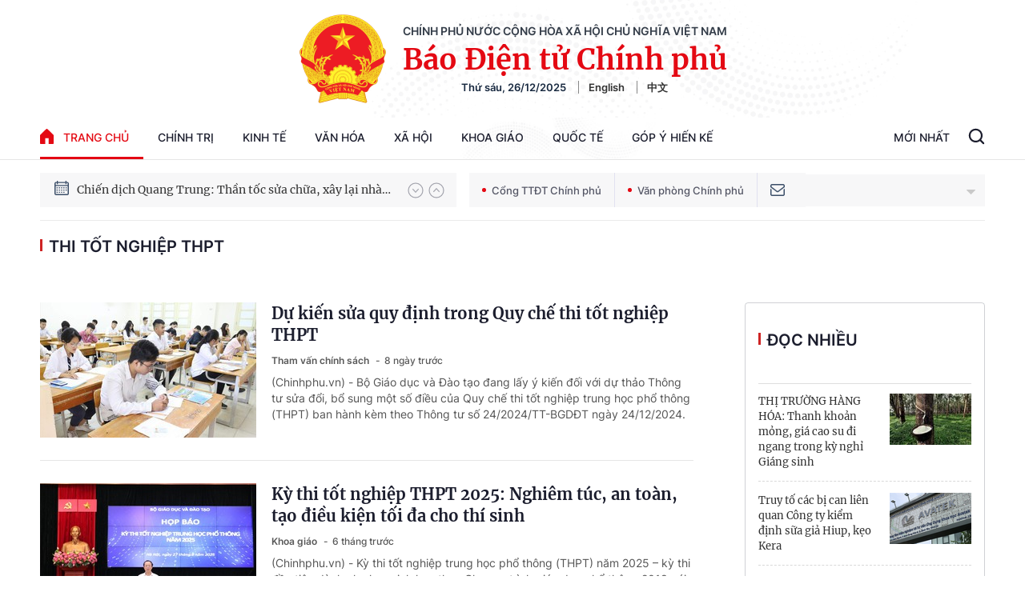

--- FILE ---
content_type: text/html; charset=utf-8
request_url: https://baochinhphu.vn/thi-tot-nghiep-thpt.html
body_size: 46742
content:

<!DOCTYPE html>
<html lang="vi">
<head>
    <!-- Robots -->
    <meta name="googlebot" content="noarchive" />
    <meta name="robots" content="index, follow" />

    <title>THI TỐT NGHIỆP THPT - .: VGP News :. BÁO ĐIỆN TỬ CHÍNH PHỦ NƯỚC CHXHCN VIỆT NAM</title>
    <meta name="description" content="Thi tốt nghiệp THPT: Dự kiến sửa quy định trong Quy chế thi tốt nghiệp THPT; Kỳ thi tốt nghiệp THPT 2025: Nghiêm túc, an toàn, tạo điều kiện tối đa cho thí sinh; Bộ trưởng Nguyễn Kim Sơn: Coi thi đúng quy chế, xử lý nghiêm, không du di" />
	<meta name="keywords" content="thi-tot-nghiep-thpt" />
	<meta name="news_keywords" content="thi-tot-nghiep-thpt" />
	<meta property="og:title" content="THI TỐT NGHIỆP THPT" />
	<meta property="og:description" content="Thi tốt nghiệp THPT: Dự kiến sửa quy định trong Quy chế thi tốt nghiệp THPT; Kỳ thi tốt nghiệp THPT 2025: Nghi&#234;m t&#250;c, an to&#224;n, tạo điều kiện tối đa cho th&#237; sinh; Bộ trưởng Nguyễn Kim Sơn: Coi thi đ&#250;ng quy chế, xử l&#253; nghi&#234;m, kh&#244;ng du di" />


    <meta name="author" content="baochinhphu.vn" />
    <meta name="copyright" content="&#xA9; C&#x1ED5;ng Th&#xF4;ng tin &#x111;i&#x1EC7;n t&#x1EED; Ch&#xED;nh ph&#x1EE7;" />

    <!-- Open Graph data -->
        <meta property="og:type" content="website" />
    <meta property="og:site_name" content="baochinhphu.vn" />
    <meta property="og:rich_attachment" content="true" />
    <meta property="og:url" content="https://baochinhphu.vn/thi-tot-nghiep-thpt.html" />
        <meta property="og:image" content="https://static-cttcp.cdnchinhphu.vn/baochinhphu/image/BCP.png" />
        <meta property="og:image:type" content="image/png" />
    <meta property="og:image:width" content="600" />
    <meta property="og:image:height" content="315" />
    <meta name="viewport" content="width=device-width, initial-scale=1.0">

        <link rel="canonical" href="https://baochinhphu.vn/thi-tot-nghiep-thpt.html" />
        <meta property="fb:app_id" content="472720487757187" />

    <script type="application/ld+json">
                            {
                                "@context" : "http://schema.org",
                                "@type": "WebSite",
                                "name":"Thi tốt nghiệp THPT",
                                "alternateName": "Thi tốt nghiệp THPT",
                                "url":"https://baochinhphu.vnthi-tot-nghiep-thpt"
                            }
                        </script>
                        <!-- GOOGLE BREADCRUMB STRUCTURED DATA -->
                    <script type="application/ld+json">
                        {
                            "@context": "http://schema.org",
                            "@type": "BreadcrumbList",
                            "itemListElement": [
                                {
                                    "@type": "ListItem",
                                    "position": 1,
                                    "item": {
                                        "@id": "https://baochinhphu.vn",
                                        "name": "Trang chủ"
                                    }
                                },{
                                    "@type": "ListItem",
                                    "position": 2,
                                    "item": {
                                        "@id": "https://baochinhphu.vnthi-tot-nghiep-thpt",
                                        "name": "Thi tốt nghiệp THPT"
                                    }
                                }            
                            ]
                        }
                    </script><script type="application/ld+json">
            {
                "@context": "http://schema.org",
                "@type": "Organization",
                    "name":"baochinhphu.vn", 
                    "url": "https://baochinhphu.vn",
                                "logo": "https://static-cttcp.cdnchinhphu.vn/baochinhphu/image/logo.png", 
                    "email": "mailto:",
                    "sameAs":[],
     
                "contactPoint": [{
                    "@type": "ContactPoint",
                    "telephone": "080.43162",
                    "contactType": "customer service"
                    }],
                "address": {
                "@type": "PostalAddress",
                "addressLocality": "Ba Đình",
                "addressRegion": "Hà Nội",
                "addressCountry": "Việt Nam",
                "postalCode":"100000",
                "streetAddress": "16 Lê Hồng Phong - Ba Đình - Hà Nội"
                }
                }
                </script>

    <!-- DNS PREFETCH -->
    <meta http-equiv="x-dns-prefetch-control" content="on" />
    <link rel="dns-prefetch" href="https://static.mediacdn.vn/">
    <link rel="dns-prefetch" href="https://bcp.cdnchinhphu.vn">
    <link rel="dns-prefetch" href="https://videothumbs.mediacdn.vn/">
    <link rel="dns-prefetch" href="https://videothumbs-ext.mediacdn.vn/">

    <!-- DESKTOP LIVE HEADER CONFIG -->
        <meta name="google-site-verification" content="u6SPNAHY87XSrbvsG2wnMPWjMi2O5kCyf7bdLnDA_44" />

    <!-- FAVICON -->
    <link rel="shortcut icon" href="https://static-cttcp.cdnchinhphu.vn/baochinhphu/image/favicon1.png" type="image/x-icon" />
    <meta name="GENERATOR" content="https://baochinhphu.vn" />

    <meta http-equiv="Content-Type" content="text/html; charset=utf-8" />
    <meta http-equiv="refresh" content="3600" />
    <meta http-equiv="audience" content="General">
    <meta http-equiv="content-language" content="vi" />
    <meta name="revisit-after" content="1 days">

    <!-- PAGE CONFIG -->
    
<meta name="format-detection" content="telephone=no" />
<meta name="format-detection" content="address=no" />


<script nonce="sclotusinnline" type="text/javascript">
    var _ADM_Channel = '%2ftag%2fthi-tot-nghiep-thpt%2f';
</script>
<script nonce="sclotusinnline">
    function getMeta(t) { let e = document.getElementsByTagName("meta"); for (let n = 0; n < e.length; n++)if (e[n].getAttribute("name") === t) return e[n].getAttribute("content"); return "" }
    function loadJsAsync(jsLink, callback, crossorigin, integrity) {
        var scriptEl = document.createElement("script");
        scriptEl.type = "text/javascript";
        scriptEl.async = true;
        if (typeof crossorigin != "undefined" && crossorigin != "")
            scriptEl.crossOrigin = 'anonymous';
        if (typeof integrity != "undefined" && integrity != "")
            scriptEl.setAttribute('integrity', integrity);

        if (typeof callback == "function") {
            scriptEl.onreadystatechange = scriptEl.onload = function () {
                callback();
            };
        }
        scriptEl.src = jsLink;
        if (scriptEl) {
            var _scripts = document.getElementsByTagName("script");
            var checkappend = false;
            for (var i = 0; i < _scripts.length; i++) {
                if (_scripts[i].src == jsLink)
                    checkappend = true
            }
            if (!checkappend) {
                var head = document.getElementsByTagName('head')[0];
                head.appendChild(scriptEl);
            }
        }
    }
    function loadJsDefer(e, t, a) { var n = document.createElement("script"); if (n.type = "text/javascript", n.defer = !0, "function" == typeof t && (n.onreadystatechange = n.onload = function () { t() }), n.src = e, void 0 !== a && n.setAttribute("onerror", a), n) { for (var r = document.getElementsByTagName("script"), c = !1, o = 0; o < r.length; o++)r[o].src == e && (c = !0); !c && document.getElementsByTagName("head")[0].appendChild(n) } }

    var hdUserAgent = getMeta("uc:useragent");
    var isNotAllowAds = hdUserAgent.includes("not-allow-ads");

    var pageSettings = {
        DomainAPI: "https://s.baochinhphu.vn",
        Domain: "https://baochinhphu.vn",
        sharefbApiDomain: "https://sharefb.cnnd.vn",
        videoplayer: "https://vcplayer.mediacdn.vn",
        VideoToken: "[base64]",
        ajaxDomain: "https://hotroapi.baochinhphu.vn",
        commentSiteName: "baochinhphu",
        allowComment: "false",
        thumbDomain: "https://bcp.cdnchinhphu.vn",
        fb_appid: "472720487757187",
        siteId: "102"
    }
</script>

    <!-- Admicro Tag Manager -->
<script nonce="sclotusinnline">
    if (!isNotAllowAds){
        (function (a, b, d, c, e) {
            a[c] = a[c] || [];
            a[c].push({ "atm.start": (new Date).getTime(), event: "atm.js" });
            a = b.getElementsByTagName(d)[0]; b = b.createElement(d); b.async = !0;
            b.src = "//deqik.com/tag/corejs/" + e + ".js"; a.parentNode.insertBefore(b, a)
        })(window, document, "script", "atmDataLayer", "ATMCT8N34ZW8B");
    }
</script>
<!-- End Admicro Tag Manager -->
    

    <style>
       @font-face{font-family:swiper-icons;src:url('data:application/font-woff;charset=utf-8;base64, [base64]//wADZ2x5ZgAAAywAAADMAAAD2MHtryVoZWFkAAABbAAAADAAAAA2E2+eoWhoZWEAAAGcAAAAHwAAACQC9gDzaG10eAAAAigAAAAZAAAArgJkABFsb2NhAAAC0AAAAFoAAABaFQAUGG1heHAAAAG8AAAAHwAAACAAcABAbmFtZQAAA/gAAAE5AAACXvFdBwlwb3N0AAAFNAAAAGIAAACE5s74hXjaY2BkYGAAYpf5Hu/j+W2+MnAzMYDAzaX6QjD6/4//Bxj5GA8AuRwMYGkAPywL13jaY2BkYGA88P8Agx4j+/8fQDYfA1AEBWgDAIB2BOoAeNpjYGRgYNBh4GdgYgABEMnIABJzYNADCQAACWgAsQB42mNgYfzCOIGBlYGB0YcxjYGBwR1Kf2WQZGhhYGBiYGVmgAFGBiQQkOaawtDAoMBQxXjg/wEGPcYDDA4wNUA2CCgwsAAAO4EL6gAAeNpj2M0gyAACqxgGNWBkZ2D4/wMA+xkDdgAAAHjaY2BgYGaAYBkGRgYQiAHyGMF8FgYHIM3DwMHABGQrMOgyWDLEM1T9/w8UBfEMgLzE////P/5//f/V/xv+r4eaAAeMbAxwIUYmIMHEgKYAYjUcsDAwsLKxc3BycfPw8jEQA/[base64]/uznmfPFBNODM2K7MTQ45YEAZqGP81AmGGcF3iPqOop0r1SPTaTbVkfUe4HXj97wYE+yNwWYxwWu4v1ugWHgo3S1XdZEVqWM7ET0cfnLGxWfkgR42o2PvWrDMBSFj/IHLaF0zKjRgdiVMwScNRAoWUoH78Y2icB/yIY09An6AH2Bdu/UB+yxopYshQiEvnvu0dURgDt8QeC8PDw7Fpji3fEA4z/PEJ6YOB5hKh4dj3EvXhxPqH/SKUY3rJ7srZ4FZnh1PMAtPhwP6fl2PMJMPDgeQ4rY8YT6Gzao0eAEA409DuggmTnFnOcSCiEiLMgxCiTI6Cq5DZUd3Qmp10vO0LaLTd2cjN4fOumlc7lUYbSQcZFkutRG7g6JKZKy0RmdLY680CDnEJ+UMkpFFe1RN7nxdVpXrC4aTtnaurOnYercZg2YVmLN/d/gczfEimrE/fs/bOuq29Zmn8tloORaXgZgGa78yO9/cnXm2BpaGvq25Dv9S4E9+5SIc9PqupJKhYFSSl47+Qcr1mYNAAAAeNptw0cKwkAAAMDZJA8Q7OUJvkLsPfZ6zFVERPy8qHh2YER+3i/BP83vIBLLySsoKimrqKqpa2hp6+jq6RsYGhmbmJqZSy0sraxtbO3sHRydnEMU4uR6yx7JJXveP7WrDycAAAAAAAH//wACeNpjYGRgYOABYhkgZgJCZgZNBkYGLQZtIJsFLMYAAAw3ALgAeNolizEKgDAQBCchRbC2sFER0YD6qVQiBCv/H9ezGI6Z5XBAw8CBK/m5iQQVauVbXLnOrMZv2oLdKFa8Pjuru2hJzGabmOSLzNMzvutpB3N42mNgZGBg4GKQYzBhYMxJLMlj4GBgAYow/P/PAJJhLM6sSoWKfWCAAwDAjgbRAAB42mNgYGBkAIIbCZo5IPrmUn0hGA0AO8EFTQAA') format('woff');font-weight:400;font-style:normal}:root{--swiper-theme-color:#007aff}.swiper-container{margin-left:auto;margin-right:auto;position:relative;overflow:hidden;list-style:none;padding:0;z-index:1}.swiper-container-vertical>.swiper-wrapper{flex-direction:column}.swiper-wrapper{position:relative;width:100%;height:100%;z-index:1;display:flex;transition-property:transform;box-sizing:content-box}.swiper-container-android .swiper-slide,.swiper-wrapper{transform:translate3d(0,0,0)}.swiper-container-multirow>.swiper-wrapper{flex-wrap:wrap}.swiper-container-multirow-column>.swiper-wrapper{flex-wrap:wrap;flex-direction:column}.swiper-container-free-mode>.swiper-wrapper{transition-timing-function:ease-out;margin:0 auto}.swiper-container-pointer-events{touch-action:pan-y}.swiper-container-pointer-events.swiper-container-vertical{touch-action:pan-x}.swiper-slide{flex-shrink:0;width:100%;height:100%;position:relative;transition-property:transform}.swiper-slide-invisible-blank{visibility:hidden}.swiper-container-autoheight,.swiper-container-autoheight .swiper-slide{height:auto}.swiper-container-autoheight .swiper-wrapper{align-items:flex-start;transition-property:transform,height}.swiper-container-3d{perspective:1200px}.swiper-container-3d .swiper-cube-shadow,.swiper-container-3d .swiper-slide,.swiper-container-3d .swiper-slide-shadow-bottom,.swiper-container-3d .swiper-slide-shadow-left,.swiper-container-3d .swiper-slide-shadow-right,.swiper-container-3d .swiper-slide-shadow-top,.swiper-container-3d .swiper-wrapper{transform-style:preserve-3d}.swiper-container-3d .swiper-slide-shadow-bottom,.swiper-container-3d .swiper-slide-shadow-left,.swiper-container-3d .swiper-slide-shadow-right,.swiper-container-3d .swiper-slide-shadow-top{position:absolute;left:0;top:0;width:100%;height:100%;pointer-events:none;z-index:10}.swiper-container-3d .swiper-slide-shadow-left{background-image:linear-gradient(to left,rgba(0,0,0,.5),rgba(0,0,0,0))}.swiper-container-3d .swiper-slide-shadow-right{background-image:linear-gradient(to right,rgba(0,0,0,.5),rgba(0,0,0,0))}.swiper-container-3d .swiper-slide-shadow-top{background-image:linear-gradient(to top,rgba(0,0,0,.5),rgba(0,0,0,0))}.swiper-container-3d .swiper-slide-shadow-bottom{background-image:linear-gradient(to bottom,rgba(0,0,0,.5),rgba(0,0,0,0))}.swiper-container-css-mode>.swiper-wrapper{overflow:auto;scrollbar-width:none;-ms-overflow-style:none}.swiper-container-css-mode>.swiper-wrapper::-webkit-scrollbar{display:none}.swiper-container-css-mode>.swiper-wrapper>.swiper-slide{scroll-snap-align:start start}.swiper-container-horizontal.swiper-container-css-mode>.swiper-wrapper{scroll-snap-type:x mandatory}.swiper-container-vertical.swiper-container-css-mode>.swiper-wrapper{scroll-snap-type:y mandatory}:root{--swiper-navigation-size:44px}.swiper-button-next,.swiper-button-prev{position:absolute;top:50%;width:calc(var(--swiper-navigation-size)/44*27);height:var(--swiper-navigation-size);margin-top:calc(0px - (var(--swiper-navigation-size)/2));z-index:10;cursor:pointer;display:flex;align-items:center;justify-content:center;color:var(--swiper-navigation-color,var(--swiper-theme-color))}.swiper-button-next.swiper-button-disabled,.swiper-button-prev.swiper-button-disabled{opacity:.35;cursor:auto;pointer-events:none}.swiper-button-next:after,.swiper-button-prev:after{font-family:swiper-icons;font-size:var(--swiper-navigation-size);text-transform:none!important;letter-spacing:0;text-transform:none;font-variant:initial;line-height:1}.swiper-button-prev,.swiper-container-rtl .swiper-button-next{left:10px;right:auto}.swiper-button-prev:after,.swiper-container-rtl .swiper-button-next:after{content:'prev'}.swiper-button-next,.swiper-container-rtl .swiper-button-prev{right:10px;left:auto}.swiper-button-next:after,.swiper-container-rtl .swiper-button-prev:after{content:'next'}.swiper-button-next.swiper-button-white,.swiper-button-prev.swiper-button-white{--swiper-navigation-color:#fff}.swiper-button-next.swiper-button-black,.swiper-button-prev.swiper-button-black{--swiper-navigation-color:#000}.swiper-button-lock{display:none}.swiper-pagination{position:absolute;text-align:center;transition:.3s opacity;transform:translate3d(0,0,0);z-index:10}.swiper-pagination.swiper-pagination-hidden{opacity:0}.swiper-container-horizontal>.swiper-pagination-bullets,.swiper-pagination-custom,.swiper-pagination-fraction{bottom:10px;left:0;width:100%}.swiper-pagination-bullets-dynamic{overflow:hidden;font-size:0}.swiper-pagination-bullets-dynamic .swiper-pagination-bullet{transform:scale(.33);position:relative}.swiper-pagination-bullets-dynamic .swiper-pagination-bullet-active{transform:scale(1)}.swiper-pagination-bullets-dynamic .swiper-pagination-bullet-active-main{transform:scale(1)}.swiper-pagination-bullets-dynamic .swiper-pagination-bullet-active-prev{transform:scale(.66)}.swiper-pagination-bullets-dynamic .swiper-pagination-bullet-active-prev-prev{transform:scale(.33)}.swiper-pagination-bullets-dynamic .swiper-pagination-bullet-active-next{transform:scale(.66)}.swiper-pagination-bullets-dynamic .swiper-pagination-bullet-active-next-next{transform:scale(.33)}.swiper-pagination-bullet{width:8px;height:8px;display:inline-block;border-radius:50%;background:#000;opacity:.2}button.swiper-pagination-bullet{border:0;margin:0;padding:0;box-shadow:none;-webkit-appearance:none;appearance:none}.swiper-pagination-clickable .swiper-pagination-bullet{cursor:pointer}.swiper-pagination-bullet-active{opacity:1;background:var(--swiper-pagination-color,var(--swiper-theme-color))}.swiper-container-vertical>.swiper-pagination-bullets{right:10px;top:50%;transform:translate3d(0,-50%,0)}.swiper-container-vertical>.swiper-pagination-bullets .swiper-pagination-bullet{margin:6px 0;display:block}.swiper-container-vertical>.swiper-pagination-bullets.swiper-pagination-bullets-dynamic{top:50%;transform:translateY(-50%);width:8px}.swiper-container-vertical>.swiper-pagination-bullets.swiper-pagination-bullets-dynamic .swiper-pagination-bullet{display:inline-block;transition:.2s transform,.2s top}.swiper-container-horizontal>.swiper-pagination-bullets .swiper-pagination-bullet{margin:0 4px}.swiper-container-horizontal>.swiper-pagination-bullets.swiper-pagination-bullets-dynamic{left:50%;transform:translateX(-50%);white-space:nowrap}.swiper-container-horizontal>.swiper-pagination-bullets.swiper-pagination-bullets-dynamic .swiper-pagination-bullet{transition:.2s transform,.2s left}.swiper-container-horizontal.swiper-container-rtl>.swiper-pagination-bullets-dynamic .swiper-pagination-bullet{transition:.2s transform,.2s right}.swiper-pagination-progressbar{background:rgba(0,0,0,.25);position:absolute}.swiper-pagination-progressbar .swiper-pagination-progressbar-fill{background:var(--swiper-pagination-color,var(--swiper-theme-color));position:absolute;left:0;top:0;width:100%;height:100%;transform:scale(0);transform-origin:left top}.swiper-container-rtl .swiper-pagination-progressbar .swiper-pagination-progressbar-fill{transform-origin:right top}.swiper-container-horizontal>.swiper-pagination-progressbar,.swiper-container-vertical>.swiper-pagination-progressbar.swiper-pagination-progressbar-opposite{width:100%;height:4px;left:0;top:0}.swiper-container-horizontal>.swiper-pagination-progressbar.swiper-pagination-progressbar-opposite,.swiper-container-vertical>.swiper-pagination-progressbar{width:4px;height:100%;left:0;top:0}.swiper-pagination-white{--swiper-pagination-color:#fff}.swiper-pagination-black{--swiper-pagination-color:#000}.swiper-pagination-lock{display:none}.swiper-scrollbar{border-radius:10px;position:relative;-ms-touch-action:none;background:rgba(0,0,0,.1)}.swiper-container-horizontal>.swiper-scrollbar{position:absolute;left:1%;bottom:3px;z-index:50;height:5px;width:98%}.swiper-container-vertical>.swiper-scrollbar{position:absolute;right:3px;top:1%;z-index:50;width:5px;height:98%}.swiper-scrollbar-drag{height:100%;width:100%;position:relative;background:rgba(0,0,0,.5);border-radius:10px;left:0;top:0}.swiper-scrollbar-cursor-drag{cursor:move}.swiper-scrollbar-lock{display:none}.swiper-zoom-container{width:100%;height:100%;display:flex;justify-content:center;align-items:center;text-align:center}.swiper-zoom-container>canvas,.swiper-zoom-container>img,.swiper-zoom-container>svg{max-width:100%;max-height:100%;object-fit:contain}.swiper-slide-zoomed{cursor:move}.swiper-lazy-preloader{width:42px;height:42px;position:absolute;left:50%;top:50%;margin-left:-21px;margin-top:-21px;z-index:10;transform-origin:50%;animation:swiper-preloader-spin 1s infinite linear;box-sizing:border-box;border:4px solid var(--swiper-preloader-color,var(--swiper-theme-color));border-radius:50%;border-top-color:transparent}.swiper-lazy-preloader-white{--swiper-preloader-color:#fff}.swiper-lazy-preloader-black{--swiper-preloader-color:#000}@keyframes swiper-preloader-spin{100%{transform:rotate(360deg)}}.swiper-container .swiper-notification{position:absolute;left:0;top:0;pointer-events:none;opacity:0;z-index:-1000}.swiper-container-fade.swiper-container-free-mode .swiper-slide{transition-timing-function:ease-out}.swiper-container-fade .swiper-slide{pointer-events:none;transition-property:opacity}.swiper-container-fade .swiper-slide .swiper-slide{pointer-events:none}.swiper-container-fade .swiper-slide-active,.swiper-container-fade .swiper-slide-active .swiper-slide-active{pointer-events:auto}.swiper-container-cube{overflow:visible}.swiper-container-cube .swiper-slide{pointer-events:none;-webkit-backface-visibility:hidden;backface-visibility:hidden;z-index:1;visibility:hidden;transform-origin:0 0;width:100%;height:100%}.swiper-container-cube .swiper-slide .swiper-slide{pointer-events:none}.swiper-container-cube.swiper-container-rtl .swiper-slide{transform-origin:100% 0}.swiper-container-cube .swiper-slide-active,.swiper-container-cube .swiper-slide-active .swiper-slide-active{pointer-events:auto}.swiper-container-cube .swiper-slide-active,.swiper-container-cube .swiper-slide-next,.swiper-container-cube .swiper-slide-next+.swiper-slide,.swiper-container-cube .swiper-slide-prev{pointer-events:auto;visibility:visible}.swiper-container-cube .swiper-slide-shadow-bottom,.swiper-container-cube .swiper-slide-shadow-left,.swiper-container-cube .swiper-slide-shadow-right,.swiper-container-cube .swiper-slide-shadow-top{z-index:0;-webkit-backface-visibility:hidden;backface-visibility:hidden}.swiper-container-cube .swiper-cube-shadow{position:absolute;left:0;bottom:0;width:100%;height:100%;opacity:.6;z-index:0}.swiper-container-cube .swiper-cube-shadow:before{content:'';background:#000;position:absolute;left:0;top:0;bottom:0;right:0;filter:blur(50px)}.swiper-container-flip{overflow:visible}.swiper-container-flip .swiper-slide{pointer-events:none;-webkit-backface-visibility:hidden;backface-visibility:hidden;z-index:1}.swiper-container-flip .swiper-slide .swiper-slide{pointer-events:none}.swiper-container-flip .swiper-slide-active,.swiper-container-flip .swiper-slide-active .swiper-slide-active{pointer-events:auto}.swiper-container-flip .swiper-slide-shadow-bottom,.swiper-container-flip .swiper-slide-shadow-left,.swiper-container-flip .swiper-slide-shadow-right,.swiper-container-flip .swiper-slide-shadow-top{z-index:0;-webkit-backface-visibility:hidden;backface-visibility:hidden}@font-face{font-family:"Inter";font-style:normal;font-weight:400;src:url("https://static.mediacdn.vn/fonts/Inter-Regular.ttf") format("truetype");font-display:swap}@font-face{font-family:"Inter";font-style:normal;font-weight:500;src:url("https://static.mediacdn.vn/fonts/Inter-Medium.ttf") format("truetype");font-display:swap}@font-face{font-family:"Inter";font-style:normal;font-weight:600;src:url("https://static.mediacdn.vn/fonts/Inter-SemiBold.ttf") format("truetype");font-display:swap}@font-face{font-family:"Inter";font-style:normal;font-weight:700;src:url("https://static.mediacdn.vn/fonts/Inter-Bold.ttf") format("truetype");font-display:swap}@font-face{font-family:"Merriweather";font-weight:normal;font-style:normal;src:url("https://static.mediacdn.vn/fonts/Merriweather-Regular.woff2") format("woff2"),url("https://static.mediacdn.vn/fonts/Merriweather-Regular.woff") format("woff"),url("https://static.mediacdn.vn/fonts/Merriweather-Regular.ttf") format("truetype"),url("https://static.mediacdn.vn/fonts/Merriweather-Regular.eot?") format("embedded-opentype");font-display:swap}@font-face{font-family:"Merriweather";font-weight:bold;font-style:normal;src:url("https://static.mediacdn.vn/fonts/Merriweather-Bold.woff2") format("woff2"),url("https://static.mediacdn.vn/fonts/Merriweather-Bold.woff") format("woff"),url("https://static.mediacdn.vn/fonts/Merriweather-Bold.ttf") format("truetype"),url("https://static.mediacdn.vn/fonts/Merriweather-Bold.eot?") format("embedded-opentype");font-display:swap}@font-face{font-family:"SFProDisplay";font-style:normal;font-weight:400;src:url("https://static.mediacdn.vn/fonts/SFProDisplay-Regular.woff2") format("woff2"),url("https://static.mediacdn.vn/fonts/SFProDisplay-Regular.woff") format("woff"),url("https://static.mediacdn.vn/fonts/SFProDisplay-Regular.ttf") format("truetype"),url("https://static.mediacdn.vn/fonts/SFProDisplay-Regular.eot?") format("embedded-opentype");font-display:swap}@font-face{font-family:"SFProDisplay";font-style:normal;font-weight:500;src:url("https://static.mediacdn.vn/fonts/SFProDisplay-Semibold.woff2") format("woff2"),url("https://static.mediacdn.vn/fonts/SFProDisplay-Semibold.woff") format("woff"),url("https://static.mediacdn.vn/fonts/SFProDisplay-Semibold.ttf") format("truetype"),url("https://static.mediacdn.vn/fonts/SFProDisplay-Semibold.eot?") format("embedded-opentype");font-display:swap}@font-face{font-family:"SFProDisplay";font-style:normal;font-weight:600;src:url("https://static.mediacdn.vn/fonts/SFProDisplay-Bold.woff2") format("woff2"),url("https://static.mediacdn.vn/fonts/SFProDisplay-Bold.woff") format("woff"),url("https://static.mediacdn.vn/fonts/SFProDisplay-Bold.ttf") format("truetype"),url("https://static.mediacdn.vn/fonts/SFProDisplay-Bold.eot?") format("embedded-opentype");font-display:swap}@font-face{font-family:"NotoSerif";src:url("https://static.mediacdn.vn/fonts/NotoSerif.eot?");src:url("https://static.mediacdn.vn/fonts/NotoSerif.eot?#iefix") format("embedded-opentype"),url("https://static.mediacdn.vn/fonts/NotoSerif.woff2") format("woff2"),url("https://static.mediacdn.vn/fonts/NotoSerif.woff") format("woff"),url("https://static.mediacdn.vn/fonts/NotoSerif.ttf") format("truetype"),url("https://static.mediacdn.vn/fonts/NotoSerif.svg#NotoSerif") format("svg");font-weight:normal;font-style:normal;font-display:swap}body{font-family:"Merriweather";font-size:14px;line-height:20px;color:#333;background-color:#fff;-webkit-animation-duration:.1s;-webkit-animation-name:fontfix;-webkit-animation-iteration-count:1;-webkit-animation-timing-function:linear;-webkit-animation-delay:.1s;margin:0;min-width:1300px}.container{width:1300px!important;margin-right:auto;margin-left:auto;padding-left:10px;padding-right:10px}*,::after,::before{box-sizing:border-box}ul{padding:0;margin:0;list-style:none}a{text-decoration:none;color:#333}a:hover{text-decoration:none;color:#e40913}p{margin:0}h1,h2,h3{margin:0}img{width:100%;max-width:100%;display:block}.d-none{display:none!important}.d-block{display:block!important}.d-flex{display:flex}.ml-5{margin-left:5px}.mr-5{margin-right:5px}.m-0{margin:0}.mt-24{margin-top:24px}.mb-20{margin-bottom:20px}.mb-15{margin-bottom:15px}.mb-30{margin-bottom:30px}.line-2{border-top:2px solid #c00}.img-circle{border-radius:50%;overflow:hidden;width:100%;height:100%;display:block}.border-0{border:0!important}.strong{font-weight:700}.text-gray{color:#666}.clearfix{clear:both}.bg-gray{background:#f3f3f3}.icon{display:inline-block}.icon-lightning{background:url("/baochinhphu/image/lightning.png") no-repeat;width:11px;height:16px}.icon-videocam{background:url("/baochinhphu/image/ic_videocam.png") no-repeat;width:18px;height:12px}.header{border-bottom:1px solid #e6e6e6}.header.sticky_header{position:fixed;top:0;left:0;width:100%;background:#fff;z-index:99}.header.sticky_header .header__top{display:none}.header.sticky_header .header__logo{display:none}.header .container{background:url(https://static.mediacdn.vn/baochinhphu/image/bg-header.jpg) no-repeat center top;background-size:contain}.header__top{padding:14px 0 12px;display:flex;justify-content:flex-end;border-bottom:1px solid rgba(0,0,0,.07)}.header__top ul{display:flex;align-items:center}.header__top ul li a{display:block;font-family:Inter;font-style:normal;font-weight:500;font-size:12px;line-height:15px;color:#686a78;margin-left:25px}.header__logo{text-align:center;display:flex;align-items:center;justify-content:center;padding:18px}.header__logo-avt{width:110px;display:block;margin-right:20px}.header__lcontent .text{font-family:Inter;font-style:normal;font-weight:600;font-size:14px;line-height:17px;text-align:center;text-transform:uppercase;color:#343d49;margin-bottom:4px}.header__lcontent .name{font-family:Merriweather;font-style:normal;font-weight:900;font-size:36.3971px;line-height:46px;text-align:center;color:#e40913;margin-bottom:4px}.header__laction{font-family:Inter;font-style:normal;font-weight:600;font-size:13px;line-height:16px;color:#182940}.header__laction .language-item{margin-left:12px;padding-left:12px;border-left:1px solid #888}.header__nav{display:flex;justify-content:space-between;align-items:center}.header__menu ul{display:flex}.header__menu ul li{position:relative}.header__menu ul li:hover .nav-sub{display:block}.header__menu ul li:first-child .nav-link{padding:16px 0;padding-right:18px}.header__menu ul li:first-child .nav-link .icon{display:flex;margin-right:12px;margin-top:-2px}.header__menu ul li .nav-link{padding:16px 18px;display:flex;font-family:Inter;font-style:normal;font-weight:500;font-size:14px;line-height:17px;text-transform:uppercase;color:#1b1d2d}.header__menu ul li .nav-sub{position:absolute;background:#fff;border:1px solid #e6e6e6;box-sizing:border-box;box-shadow:0 0 12px rgba(0,0,0,.08);border-radius:6px;padding:8px 0;z-index:9;top:100%;width:max-content;min-width:160px;display:none}.header__menu ul li .nav-sub .nav-sub-link{display:block;padding:7px 15px;font-family:Inter;font-style:normal;font-weight:500;font-size:13px;line-height:21px;text-transform:uppercase;color:#555}.header__menu ul li .nav-sub .nav-sub-link:hover{background:#f0f0f0}.header__search-layout{position:relative;display:flex}.header__search-layout .nav-link{padding:16px 18px;border-bottom:3px solid transparent;font-family:Inter;font-style:normal;font-weight:500;font-size:14px;line-height:17px;text-transform:uppercase;color:#1b1d2d}.header__search-layout .header__search{align-self:center}.header__search-layout.open-search .search-form{display:flex}.header__search-layout .search-form{position:absolute;right:0;top:2px;background:#fff;border:1px solid #e6e6e6;box-sizing:border-box;box-shadow:0 0 12px rgba(0,0,0,.08);border-radius:6px;width:287px;display:flex;height:40px;display:none;overflow:hidden}.header__search-layout .search-form .btn-search{border:0;height:100%;flex:1;padding:0 15px;outline:0}.header__search-layout .search-form .submit-search{display:inline-flex;align-items:center;justify-content:center;padding:5px 10px}.header__emagezine{height:56px}.header__emagezine .header__eflex{display:flex;justify-content:space-between;padding:9px 0;align-items:center}.header__emagezine .header__eflex .back-home{display:flex;font-family:Inter;font-style:normal;font-weight:500;font-size:14px;line-height:17px;text-transform:uppercase;color:#555}.header__emagezine .header__eflex .back-home .icon{margin-right:11px;display:flex}.header__emagezine .header__eflex .title-e{font-family:Merriweather;font-style:normal;font-weight:bold;font-size:26px;line-height:150%;text-align:center;color:#333}.header__emagezine .header__eflex .header__eaction ul{display:flex;align-items:center}.header__emagezine .header__eflex .header__eaction ul a{display:inline-flex;width:30px;height:30px;background:#999;border-radius:50%;align-items:center;justify-content:center;margin-left:8px}.footer__top{background:#f0f0f0}.footer__top ul{display:flex}.footer__top ul li:first-child a{padding:16px 0;padding-right:18px}.footer__top ul li a{display:flex;padding:16px 18px;font-family:Inter;font-style:normal;font-weight:500;font-size:14px;line-height:17px;text-transform:uppercase;color:#777}.footer__top ul li a .icon{margin-right:12px;display:flex;margin-top:-2px}.footer__middle{background:#f5f5f5;padding:40px 0}.footer__middle .text{font-family:Inter;font-style:normal;font-weight:500;font-size:14px;line-height:26px;color:#555}.footer__middle .bold{font-weight:600;text-transform:uppercase;color:#333}.footer__middle-flex{display:flex}.footer__logo{width:106px;margin-right:20px}.footer__bottom{border-top:1px solid #fff;background:#f5f5f5;padding:16px 0}.footer__bottom .text{font-family:Inter;font-style:normal;font-weight:500;font-size:12px;line-height:150%;color:#555}.layout__hot-flex{background:rgba(42,45,64,.04);border-radius:4px;margin:16px 0;padding:12px 13px;display:flex;align-items:center;justify-content:space-between}.layout__hot-flex ul{display:flex;max-width:calc(100% - 200px);overflow:hidden;text-overflow:ellipsis}.layout__hot-flex ul a{display:block;font-family:Merriweather;font-style:normal;font-weight:normal;font-size:14px;line-height:20px;color:rgba(42,45,64,.72);margin-right:48px}.layout__weather{font-family:Merriweather;font-style:normal;font-weight:normal;font-size:15px;line-height:24px;color:rgba(42,45,64,.72);display:flex;align-items:center}.layout__weather .icon{display:flex}.layout__title-page-bor{margin-bottom:18px}.layout__title-page-bor .title-link{display:block;position:relative;font-family:Inter;font-style:normal;font-weight:600;font-size:13px;line-height:21px;text-transform:uppercase;color:#1b1d2d;padding-left:10px}.layout__title-page-bor .title-link .note{text-transform:initial;color:#777}.layout__title-page-bor .title-link:after{content:"";width:3px;height:15px;background:#ce2424;position:absolute;left:0;top:3px}.layout__ht-flex{height:60px;margin-top:16px;padding-bottom:16px;border-bottom:1px solid rgba(230,230,230,.8);display:flex;align-items:center}.layout__ht-weather{min-width:200px;margin-left:16px;background:#f7f7f8;height:100%;display:flex;align-items:center;justify-content:space-between;padding:0 12px}.layout__ht-weather .value{display:flex;align-items:center}.layout__ht-weather .icon{display:flex;margin-left:7px}.layout__ht-link{width:440px;background:#f7f7f8;height:100%;display:flex;white-space:nowrap;margin-left:16px}.layout__ht-link a{padding:0 16px;display:flex;align-items:center;justify-content:center;border-right:1px solid #e1e1f0;font-family:Inter;font-style:normal;font-weight:500;font-size:13px;line-height:16px;color:rgba(42,45,64,.8)}.layout__ht-link a:last-child{border-right:0}.layout__ht-link a .icon{margin-right:7px;display:flex}.layout__ht-list{flex:1;display:flex;align-items:center;background:#f7f7f8;padding:0 12px 0 17px;max-width:calc(100% - 672px);height:100%}.layout__ht-list .icon-left{width:29px}.layout__ht-swiper-nav{width:68px;display:flex;align-items:center;justify-content:flex-end}.layout__ht-swiper-nav>div{display:flex;margin:0 3px;cursor:pointer}.layout__ht-swiper{flex:1;width:calc(100% - 97px);overflow:hidden;height:100%}.layout__ht-swiper .swiper-wrapper{height:40px!important}.layout__ht-swiper a{width:100%;white-space:nowrap;overflow:hidden;text-overflow:ellipsis;display:block;height:100%;padding:11px 0}.layout__sticky-icon{display:flex;align-items:center;justify-content:center;cursor:pointer;width:40px;height:40px;background:#f9f9f9;border:1px solid #e9e9e9;border-radius:4px;position:fixed;right:40px;bottom:100px;z-index:9;flex-direction:column}.layout__sticky-icon .icon{margin-bottom:3.5px;display:flex}.layout__sticky-icon .text{font-family:Inter;font-style:normal;font-weight:600;font-size:10px;line-height:12px;text-align:center;text-transform:uppercase;color:#9f9f9f}body.header_top{padding-top:240px}#back-to-top{display:none}#back-to-top.show{display:block}.breadcrumb{margin-bottom:20px}.breadcrumb ul{display:flex}.breadcrumb ul li:before{content:"/ ";padding:0 5px;color:#999}.breadcrumb ul li:first-child:before{display:none}.breadcrumb ul li a{font-size:14px;line-height:1.42857;color:#999}.box-right{border:1px solid rgba(42,45,64,.22);box-sizing:border-box;border-radius:4px;margin-bottom:20px;padding:14px 16px}.box-right .box-avatar{width:100%;height:100%;object-fit:cover}.box-right .layout__title-page-bor{padding-bottom:12px;margin-bottom:12px;border-bottom:1px solid rgba(0,0,0,.13)}.box-right .box-list.oder-1 .box-item .box-link-with-avatar{width:70px;height:50px;margin-right:12px;margin-left:0;order:0}.box-right .box-list.oder-1 .box-item .box-content{order:1;width:calc(100% - 82px)}.box-right .box-list .box-item{display:flex;padding:14px 0;border-top:1px dashed rgba(0,0,0,.15)}.box-right .box-list .box-item:first-child{padding-top:0;border-top:0}.box-right .box-list .box-item .box-link-with-avatar{display:block;width:102px;height:64px;margin-left:18px}.box-right .box-list .box-item .box-content{width:calc(100% - 120px)}.box-right .box-list .box-item .box-link-title{display:block;font-family:Merriweather;font-style:normal;font-weight:normal;font-size:13px;line-height:19px;color:#333}.box-right .box-list-category .box-item:first-child .box-link-title{padding-top:0;border-top:0}.box-right .box-list-category .box-item .box-link-title{display:block;font-family:Merriweather;font-style:normal;font-weight:normal;font-size:14px;line-height:20px;color:#1b1d2d;padding:14px 0;position:relative;padding-left:20px;border-top:1px dashed rgba(0,0,0,.15)}.box-right .box-list-category .box-item .box-link-title:before{content:"";position:absolute;left:6px;top:23px;background:#1b1d2d;width:4px;height:4px}.box-right .box-list-bm.oder-1 .box-item .box-link-with-avatar{width:70px;height:50px;margin-right:12px;margin-left:0;order:0}.box-right .box-list-bm.oder-1 .box-item .box-content{order:1;width:calc(100% - 82px)}.box-right .box-list-bm .box-item{display:flex;padding:14px 0;border-top:1px dashed rgba(0,0,0,.15)}.box-right .box-list-bm .box-item:first-child{padding-top:0;border-top:0}.box-right .box-list-bm .box-item .box-link-with-avatar{display:block;width:102px;height:64px;margin-left:18px}.box-right .box-list-bm .box-item .box-content{width:calc(100% - 120px)}.box-right .box-list-bm .box-item .box-link-title{display:block;font-family:Merriweather;font-style:normal;font-weight:bold;font-size:13px;line-height:19px;color:#333}.box-right .box-list-bm .box-item-sub .box-link-title{font-family:Merriweather;font-style:normal;font-weight:normal;font-size:13px;line-height:19px;color:#333;display:block;padding:14px 0;border-top:1px dashed rgba(0,0,0,.15)}.box-right-in-focus{box-sizing:border-box;padding:20px 0 0}.box-right-in-focus .box-list-category .box-item:first-child .box-link-title{padding-top:0;border-top:0}.box-right-in-focus .box-list-category .box-item:first-child .box-link-title:before{top:7px}.box-right-in-focus .box-list-category .box-item:last-child .box-link-title{padding-bottom:0}.box-right-in-focus .box-list-category .box-item .box-link-title{display:block;font-family:Merriweather;font-style:normal;font-weight:normal;font-size:13px;line-height:19px;color:#555;padding:14px 0;position:relative;padding-left:20px;border-top:1px dashed rgba(0,0,0,.15)}.box-right-in-focus .box-list-category .box-item .box-link-title:before{content:"";position:absolute;left:6px;top:21px;background:#555;width:4px;height:4px}.home__focus{padding-top:13px}.home__focus-flex{display:flex;justify-content:space-between;padding-bottom:32px}.home__focus-sub{width:300px;margin-left:30px}.home__focus-main{width:calc(100% - 330px)}.home__focus-main .box{height:100%}.home__focus-main .box .box-top{height:100%}.home__focus-sub-box{border:1px solid rgba(0,0,0,.16);box-sizing:border-box;border-radius:6px 6px 0 0;margin-bottom:20px;overflow:hidden}.home__focus-sub-box:last-child{margin-bottom:0}.home__focus-sub-box .title{font-family:Inter;font-style:normal;font-weight:600;font-size:12px;line-height:27px;text-transform:uppercase;color:#1b1d2d;padding:4px 14px;background:#f3f3f3;margin:0}.home__focus-sub-box .list li:last-child a{border-bottom:0}.home__focus-sub-box .list li a{display:block;padding:14px;font-family:Merriweather;font-style:normal;font-weight:normal;font-size:13px;line-height:19px;color:#555;border-bottom:1px dashed #d1d1d1}.home__ptt{margin-top:18px}.home__ptt-list{display:flex;justify-content:space-between;padding-bottom:32px;border-bottom:1px solid #e6e6e6}.home__ptt-item{width:calc(20% - 8px);background:#fff;border:1px solid rgba(0,0,0,.13);box-sizing:border-box;border-radius:5px;text-align:center;padding:15px 0 19px}.home__ptt-item .avatar{width:100px;height:100px;display:block;text-align:center;margin:0 auto;margin-bottom:14px}.home__ptt-item .avatar img{width:100%}.home__ptt-item .name{font-family:Inter;font-style:normal;font-weight:600;font-size:15px;line-height:18px;text-align:center;text-transform:uppercase;color:#1b1d2d;margin-bottom:4px;display:block}.home__ptt-item .role{font-family:Merriweather;font-style:normal;font-weight:normal;font-size:14px;line-height:20px;text-align:center;color:#777}.home__command-cp{padding-top:23px}.home__ccp-flex{display:flex;justify-content:space-between}.home__ccp-row{width:calc(33.33% - 16px);height:auto;display:flex;flex-direction:column}.home__multimedia{background:#fafafc;box-shadow:inset 0 4px 22px rgba(0,0,0,.04);margin-top:40px;padding-bottom:26px}.home__msection{margin-top:30px}.home__msection .container{display:flex;justify-content:space-between}.home__msection .home__mrow-min{width:295px}.home__msection .home__mrow{width:calc(100% - 630px);border-left:1px solid #eee;border-right:1px solid #eee;padding:0 20px}.home__msection .home__m-box{margin-bottom:29px}.home__msection .home__m-box:last-child{margin-bottom:0}.home__msection .home__m-box .box-title .title-link{border-bottom:1px solid #ddd;display:flex;align-items:center;padding-bottom:14px;margin-bottom:16px;font-style:normal;font-weight:bold;font-size:18px;line-height:27px;letter-spacing:.02em;text-transform:uppercase;color:#182940;font-family:"SFProDisplay"}.home__msection .home__m-box .box-title .title-link .icon{margin-right:5px;display:flex}.home__msection .home__m-box .box-category-link-with-avatar{display:block;margin-bottom:12px}.home__msection .home__m-box .box-category-link-title{display:block;font-style:normal;font-weight:bold;font-size:15px;line-height:23px;color:#182940}.home__mbox-content .title{padding:12px 0;font-family:"SFProDisplay";font-style:normal;font-weight:600;font-size:11px;line-height:13px;letter-spacing:.02em;text-transform:uppercase;color:#62748d}.home__mbox-content .list-news-item{align-items:center;display:flex;padding:14px}.home__mbox-content .list-news-item.active{font-weight:600;border:1px solid rgba(221,221,221,.6);box-sizing:border-box;border-radius:6px}.home__mbox-content .list-news-item .icon{margin-right:12px}.home__mbox-content .list-news-item .text{white-space:nowrap;overflow:hidden;text-overflow:ellipsis}.home__mviewmore{width:100%;display:block;font-family:"SFProDisplay";font-style:normal;font-weight:normal;font-size:15px;line-height:18px;color:#62748d;padding:11px;text-align:center;border:1px solid #dae4f1;box-sizing:border-box;border-radius:4px}.home__section-sc{padding-top:36px}.home__ss-flex{display:flex;justify-content:space-between}.home__ss-sub{width:300px;margin-left:25px}.home__ss-main{width:calc(100% - 325px);display:flex;flex-wrap:wrap;justify-content:space-between;height:100%}.home__ss-main .box-focus{padding-bottom:21px;border-bottom:1px solid #e6e6e6;margin-bottom:30px}.home__ss-main .box-category{width:calc(50% - 12.5px);margin-bottom:40px}.home__ss-main .box-comment-home{background:#f9f9f9;border:1px solid #ecedf0;box-sizing:border-box;box-shadow:inset 0 4px 22px rgba(0,0,0,.04);border-radius:4px;width:calc(50% - 12.5px);margin-bottom:40px;padding:24px;height:100%}.home__ss-main .box-comment-home .title{font-family:Merriweather;font-style:normal;font-weight:bold;font-size:20px;line-height:27px;text-transform:uppercase;color:#1b1d2d;padding-bottom:20px;border-bottom:1px solid #eee;margin-bottom:24px}.home__ss-main .box-comment-home .form-ch-row{margin-bottom:20px;display:flex;justify-content:space-between}.home__ss-main .box-comment-home .form-ch-row .form-control{width:302px}.home__ss-main .box-comment-home .form-ch-row .form-control .btn{width:100%;background:#fff;border:1px solid #ecedf0;box-sizing:border-box;border-radius:6px;height:40px;padding:0 10px;outline:0;font-family:Inter;font-style:normal;font-weight:normal;font-size:14px;line-height:20px;color:#999}.home__ss-main .box-comment-home .form-ch-row .form-control textarea{background:#fff;border:1px solid #ecedf0;box-sizing:border-box;border-radius:6px;height:73px;width:100%;padding:10px;outline:0;font-family:Inter;font-style:normal;font-weight:normal;font-size:14px;line-height:20px;color:#999}.home__ss-main .box-comment-home .form-ch-row .form-control .form-capcha-flex{display:flex;align-items:center}.home__ss-main .box-comment-home .form-ch-row .form-control .form-capcha-flex .capcha-change{margin:0 14px;display:flex}.home__ss-main .box-comment-home .form-ch-row .form-control .form-capcha-flex input{background:#fff;border:1px solid #ecedf0;box-sizing:border-box;border-radius:6px;width:140px;height:40px;padding:0 10px;font-family:Inter;font-style:normal;font-weight:normal;font-size:14px;line-height:20px;color:#999}.home__ss-main .box-comment-home .form-ch-row .label{width:calc(100% - 305px);font-family:Inter;font-style:normal;font-weight:600;font-size:13px;line-height:21px;text-transform:uppercase;color:#555;margin-top:10px}.home__ss-main .box-comment-home .form-ch-row .label span{color:#f00}.home__ss-main .box-comment-home .fowm-footer{border-top:1px solid #eee;padding-top:22px;margin-top:35px;text-align:center}.home__ss-main .box-comment-home .fowm-footer .submit{width:148px;height:40px;margin-right:24px;font-style:normal;font-weight:500;font-size:17px;line-height:20px;text-align:center;color:#fff;font-family:"Merriweather";background:#c00;border-radius:3px;display:inline-flex;align-items:center;justify-content:center}.home__ss-main .box-comment-home .fowm-footer .reset{background:#c4c4c4;border-radius:3px;width:115px;height:40px;display:inline-flex;align-items:center;justify-content:center;font-style:normal;font-weight:500;font-size:17px;line-height:20px;text-align:center;color:#fff}.home__ss-main .box-covid{margin-bottom:30px}.home__ss-main .box-covid .box-covid-content{background:#fafafc;padding:30px 30px 43px;border:1px solid #e4e4e6;box-sizing:border-box;border-radius:0 0 4px 4px}.home__section-focus-swiper .home-sfw-border{padding-bottom:30px;border-bottom:1px solid #e6e6e6}.home__section-focus-swiper .home-sfw-layout{background:#f9f9f9;padding:20px 0;position:relative}.home__section-focus-swiper .home-sfw-layout .title{position:absolute;background:#e23d3d;border-radius:2px;left:20px;top:-8px;padding:5px 12px;font-family:Inter;font-style:normal;font-weight:bold;font-size:12px;line-height:15px;text-transform:uppercase;color:#fff}.home__section-focus-swiper .home-sfw-swiper .swiper-slide{width:auto;max-width:25%;padding:0 16px;border-left:1px solid #e9e9e9}.home__section-focus-swiper .home-sfw-swiper .swiper-slide:first-child{border-left:0}.home__section-focus-swiper .home-sfw-swiper .swiper-slide .home__sfw-item{padding:4px 0}.home__section-focus-swiper .home-sfw-swiper .swiper-slide .home__sfw-item .time{font-family:SF Pro Display;font-style:normal;font-weight:500;font-size:13px;line-height:16px;color:#888;margin-bottom:6px;display:block}.home__section-focus-swiper .home-sfw-swiper .swiper-slide .home__sfw-item .box-focus-link-title{font-family:Merriweather;font-style:normal;font-weight:bold;font-size:14px;line-height:21px;color:#333}.home__section-focus-swiper .home-sfw-swiper .home-sfw-next{position:absolute;right:0;top:50%;padding:27px 15px 27px 200px;background:linear-gradient(271.02deg,#f9f9f9 1.87%,rgba(255,255,255,0) 95.88%);transform:translateY(-50%);z-index:9}.home__section-focus-swiper .home-sfw-swiper .home-sfw-prev{position:absolute;left:0;top:50%;padding:27px 15px 27px 200px;background:linear-gradient(271.02deg,#f9f9f9 1.87%,rgba(255,255,255,0) 95.88%);transform:translateY(-50%) rotate(180deg);z-index:9}.home__section-focus-swiper .home-sfw-swiper .swiper-button-disabled{opacity:0}.gallery-image{margin-bottom:80px;width:100%}.gallery-image .swiper-container{width:100%}.gallery-image .swiper-slide{text-align:center;font-size:18px;background:#fff;display:-webkit-box;display:-ms-flexbox;display:-webkit-flex;display:flex;-webkit-box-pack:center;-ms-flex-pack:center;-webkit-justify-content:center;justify-content:center;-webkit-box-align:center;-ms-flex-align:center;-webkit-align-items:center;align-items:center}.gallery-image .swiper-slide img{display:block;width:100%;height:100%;object-fit:cover}.gallery-image .swiper-container{width:100%}.gallery-image .swiper-slide{background-size:cover;background-position:center;height:auto}.gallery-image .swiper-slide-title{font-family:Merriweather;font-size:17px;font-style:normal;font-weight:700;line-height:25px;letter-spacing:0;text-align:left;padding-bottom:20px;border-bottom:1px solid #e9e9e9}.gallery-image .swiper-slide-img{position:relative;padding-top:62.39%;overflow:hidden}.gallery-image .swiper-slide-img img{position:absolute;top:0}.gallery-image .swiper-slide-expert{font-family:Inter;font-size:14px;font-style:normal;font-weight:400;line-height:21px;letter-spacing:0;text-align:left;color:#555}.gallery-image .mySwiper2{height:60px;width:100%}.gallery-image .mySwiper2 .swiper-next,.gallery-image .mySwiper2 .swiper-prev{position:absolute;width:27px;height:100%;top:0;background:#f9f9f9;z-index:1;border:1px solid #f0f0f0}.gallery-image .mySwiper2 .swiper-next{right:0}.gallery-image .mySwiper2 .swiper-button{width:15px}.gallery-image .mySwiper2 .swiper-button-next{right:5px}.gallery-image .mySwiper2 .swiper-button-prev{left:5px}.gallery-image .mySwiper2 .swiper-slide{height:100%;opacity:.6;cursor:pointer}.gallery-image .mySwiper2 .swiper-slide-thumb-active{opacity:1}.gallery-image .swiper-slide img{height:100%;object-fit:cover}.gallery-image .swiper-next img{transform:rotateZ(180deg)}.gallery-image .mySwiper3{margin-bottom:16px}.gallery-image .mySwiper3 .swiper-slide-img-wrap{max-width:630px;width:100%}.gallery-image .mySwiper3 .swiper-slide-img{padding-top:62.54%}.gallery-image .mySwiper3 .swiper-slide-img img{position:absolute;top:0}.gallery-image .mySwiper3 .swiper-next img,.gallery-image .mySwiper3 .swiper-prev img{width:42px}.gallery-image .mySwiper3 .swiper-next img{right:auto;left:580px}.gallery-image__heading{padding:15px 0;border-bottom:1px solid #e9e9e9;margin-bottom:16px;font-size:18px;color:#222;text-transform:uppercase}.gallery-image__slider-wrap{display:flex;margin-bottom:16px}.gallery-image__slider-content{padding:24px 30px 30px;flex:1;background:#f9f9f9;display:flex;flex-direction:column;justify-content:space-between;height:100%}.gallery-image__slider-content-header p{font-family:SFProDisplay;font-size:12px;font-style:normal;font-weight:600;line-height:14px;letter-spacing:0;text-align:left;color:#878787;padding:5px 7px;background:rgba(0,0,0,.05);border-radius:3px;width:max-content}.gallery-image__slider-content .swiper-slide{display:flex;flex-direction:column;justify-content:space-between}.box .box-focus-avatar{width:100%;height:100%;object-fit:cover}.box .box-avatar{width:100%;height:100%;object-fit:cover}.box[data-layout="33"] .box-top{display:flex;justify-content:space-between;position:relative}.box[data-layout="33"] .box-top .box-focus-list-sub{width:340px;margin-left:26px;max-width:40%;position:absolute;top:0;right:0;overflow:hidden;height:100%;overflow-y:auto;scrollbar-color:#f0f0f0;scrollbar-width:thin}.box[data-layout="33"] .box-top .box-focus-list-sub::-webkit-scrollbar{width:6px}.box[data-layout="33"] .box-top .box-focus-list-sub::-webkit-scrollbar-track{background:#f0f0f0}.box[data-layout="33"] .box-top .box-focus-list-sub::-webkit-scrollbar-thumb{background:#ccc}.box[data-layout="33"] .box-top .box-focus-list-sub .box-focus-item{display:flex;justify-content:space-between;padding:16px 0;border-bottom:1px solid #e6e6e6;padding-right:8px}.box[data-layout="33"] .box-top .box-focus-list-sub .box-focus-item:first-child{padding-top:0}.box[data-layout="33"] .box-top .box-focus-list-sub .box-focus-item:last-child{border-bottom:0}.box[data-layout="33"] .box-top .box-focus-list-sub .box-focus-item .box-content{width:calc(100% - 100px)}.box[data-layout="33"] .box-top .box-focus-list-sub .box-focus-item .box-content .box-focus-link-title{font-family:Merriweather;font-style:normal;font-weight:bold;font-size:14px;line-height:20px;color:#1b1d2d;display:block}.box[data-layout="33"] .box-top .box-focus-list-sub .box-focus-item .box-focus-link-with-avatar{width:90px;height:56px;margin-left:10px}.box[data-layout="33"] .box-top .box-focus-big{width:calc(100% - 366px)}.box[data-layout="33"] .box-top .box-focus-big .box-focus-avatar{width:100%;height:100%;object-fit:cover}.box[data-layout="33"] .box-top .box-focus-big .box-focus-link-with-avatar{display:block;margin-bottom:15px}.box[data-layout="33"] .box-top .box-focus-big .box-focus-link-title{display:block;font-family:Merriweather;font-style:normal;font-weight:bold;font-size:26px;line-height:37px;color:#1b1d2d;margin-bottom:7px}.box[data-layout="33"] .box-top .box-focus-big .box-focus-time{display:block;font-family:Inter;font-style:normal;font-weight:500;font-size:14px;line-height:17px;color:#717171;margin-bottom:12px}.box[data-layout="33"] .box-top .box-focus-big .box-focus-sapo{font-family:Inter;font-style:normal;font-weight:normal;font-size:14px;line-height:20px;color:#555}.box[data-layout="15"]{flex:1}.box[data-layout="15"] .box-item{height:100%;display:flex;flex-direction:column}.box[data-layout="15"] .box-item-top{display:flex;padding:23px 0 20px;border-top:1px solid #e6e6e6;flex:1}.box[data-layout="15"] .box-item-top .box-link-with-avatar{display:block;width:140px;height:100px;margin-right:20px}.box[data-layout="15"] .box-item-top .box-content{width:calc(100% - 160px)}.box[data-layout="15"] .box-item-top .box-content .box-link-title{display:block;font-family:Merriweather;font-style:normal;font-weight:bold;font-size:18px;line-height:25px;color:#1b1d2d;margin-bottom:7px}.box[data-layout="15"] .box-item-top .box-content .box-sapo{font-family:Inter;font-style:normal;font-weight:normal;font-size:13px;line-height:18px;color:#555}.box[data-layout="15"] .home-box-related .home-box-related-item .box-focus-link-title{display:block;font-family:Merriweather;font-style:normal;font-weight:normal;font-size:15px;line-height:24px;color:#1b1d2d;padding:9px 0 16px;border-top:1px solid #e6e6e6}.box[data-layout="35"]{position:relative}.box[data-layout="35"] .box-category-top{padding:20px 0;display:flex;justify-content:space-between;align-items:center}.box[data-layout="35"] .box-category-top .box-category-title{display:flex;align-items:center;font-family:Merriweather;font-style:normal;font-weight:bold;font-size:23px;line-height:23px;text-transform:uppercase;color:#182940}.box[data-layout="35"] .box-category-top .box-category-title .icon{margin-right:13px;display:flex}.box[data-layout="35"] .box-category-top .box-category-menu{display:flex;align-items:center}.box[data-layout="35"] .box-category-top .box-category-menu a{display:flex;align-items:center;margin-left:35px;font-family:"SFProDisplay";font-style:normal;font-weight:500;font-size:15px;line-height:18px;letter-spacing:.02em;color:#182940}.box[data-layout="35"] .box-category-top .box-category-menu a .icon{display:flex;margin-right:5px}.box[data-layout="35"] .box-category-middle{position:relative}.box[data-layout="35"] .box-category-middle .multimedia-pagination{position:absolute;width:1280px;left:50%;margin:0 auto;text-align:left;bottom:49px;transform:translate(-50%,0);padding-left:137px;max-width:80%}.box[data-layout="35"] .box-category-middle .multimedia-pagination .swiper-pagination-bullet{background:#828282;width:8px;height:8px;margin-right:10px}.box[data-layout="35"] .box-category-middle .multimedia-pagination .swiper-pagination-bullet.swiper-pagination-bullet-active{background-color:#fff}.box[data-layout="35"] .box-category-middle .box-category-item-content{position:absolute;width:1280px;left:50%;bottom:80px;transform:translate(-50%,0);max-width:80%}.box[data-layout="35"] .box-category-middle .box-category-item-content .box-category-link-title{display:flex}.box[data-layout="35"] .box-category-middle .box-category-item-content .box-category-link-title .icon{width:96px;margin-right:37px}.box[data-layout="35"] .box-category-middle .box-category-item-content .box-category-link-title .text{width:calc(100% - 133px);font-family:Merriweather;font-style:normal;font-weight:bold;font-size:36px;line-height:48px;color:#fff}.box[data-layout="35"] .multimedia-nav{position:absolute;left:0;width:100%;top:50%;z-index:2;transform:translate(0,-50%)}.box[data-layout="35"] .multimedia-nav .container{position:relative}.box[data-layout="35"] .multimedia-nav .container .multimedia-prev{left:-55px;cursor:pointer;position:absolute}.box[data-layout="35"] .multimedia-nav .container .multimedia-next{right:-55px;cursor:pointer;position:absolute}.box[data-layout="9"]{display:flex;flex-wrap:wrap;justify-content:space-between}.box[data-layout="9"] .box-focus-item{width:calc(50% - 15px);margin-bottom:32px}.box[data-layout="9"] .box-focus-item .box-focus-link-with-avatar{display:block;margin-bottom:12px;position:relative}.box[data-layout="9"] .box-focus-item .box-focus-link-with-avatar .icon{position:absolute;left:20px;bottom:20px}.box[data-layout="9"] .box-focus-item .box-focus-link-title{display:block;font-family:Merriweather;font-style:normal;font-weight:bold;font-size:15px;line-height:23px;color:#182940}.box[data-layout="43"] .box-header{margin-bottom:23px}.box[data-layout="43"] .box-header .box-category-title{display:block;padding-bottom:10px;border-bottom:1px solid #2a2d40;font-family:Merriweather;font-style:normal;font-weight:bold;font-size:22px;line-height:28px;text-transform:uppercase;color:#1b1d2d}.box[data-layout="43"] .box-header .box-category-menu{display:flex;overflow:hidden}.box[data-layout="43"] .box-header .box-category-menu a{padding:10px 0;margin-right:22px;display:block;font-family:Inter;font-style:normal;font-weight:500;font-size:12px;line-height:21px;text-transform:uppercase;color:#424556}.box[data-layout="43"] .box-top{display:flex}.box[data-layout="43"] .box-top .box-focus-sub{width:365px;margin-left:21px}.box[data-layout="43"] .box-top .box-focus-sub .box-focus-item .box-focus-link-with-avatar{display:block;margin-bottom:12px}.box[data-layout="43"] .box-top .box-focus-sub .box-focus-item-sm{border-top:1px solid #e6e6e6;padding:12px 0}.box[data-layout="43"] .box-top .box-focus-sub .box-focus-link-title{font-family:Merriweather;font-style:normal;font-weight:normal;font-size:15px;line-height:24px;color:#1b1d2d}.box[data-layout="43"] .box-top .box-focus-big{width:calc(100% - 386px);padding-right:21px;border-right:1px solid #dbdbdb}.box[data-layout="43"] .box-top .box-focus-big .box-focus-link-with-avatar{display:block;margin-bottom:15px}.box[data-layout="43"] .box-top .box-focus-big .box-focus-link-title{display:block;margin-bottom:12px;font-family:Merriweather;font-style:normal;font-weight:bold;font-size:22px;line-height:150%;color:#1b1d2d}.box[data-layout="43"] .box-top .box-focus-big .box-focus-sapo{font-family:Inter;font-style:normal;font-weight:normal;font-size:14px;line-height:20px;color:#555}.box[data-layout="44"] .box-header{margin-bottom:23px}.box[data-layout="44"] .box-header .box-category-title{display:block;padding-bottom:10px;border-bottom:1px solid #2a2d40;font-family:Merriweather;font-style:normal;font-weight:bold;font-size:22px;line-height:28px;text-transform:uppercase;color:#1b1d2d}.box[data-layout="44"] .box-header .box-category-menu{display:flex;overflow:hidden;overflow-x:auto;scrollbar-color:#f0f0f0;scrollbar-width:thin}.box[data-layout="44"] .box-header .box-category-menu::-webkit-scrollbar{width:4px;height:4px}.box[data-layout="44"] .box-header .box-category-menu::-webkit-scrollbar-track{background:#f0f0f0}.box[data-layout="44"] .box-header .box-category-menu::-webkit-scrollbar-thumb{background:#ccc}.box[data-layout="44"] .box-header .box-category-menu a{padding:10px 0;margin-right:22px;display:block;font-family:Inter;font-style:normal;font-weight:500;font-size:12px;line-height:21px;text-transform:uppercase;color:#424556;white-space:nowrap}.box[data-layout="44"] .box-top .box-focus-big .box-focus-link-with-avatar{display:block;margin-bottom:16px}.box[data-layout="44"] .box-top .box-focus-big .box-focus-link-title{display:block;font-family:Merriweather;font-style:normal;font-weight:bold;font-size:20px;line-height:27px;color:#1b1d2d;margin-bottom:16px}.box[data-layout="44"] .box-top .box-focus-sub .box-focus-item{border-top:1px dashed rgba(0,0,0,.15);padding:16px 0}.box[data-layout="44"] .box-top .box-focus-sub .box-focus-item .box-focus-link-title{display:block;font-family:Merriweather;font-style:normal;font-weight:normal;font-size:15px;line-height:24px;color:#1b1d2d}.box[data-layout="6"] .box-header{margin-bottom:14px}.box[data-layout="6"] .box-header .box-category-title{font-family:Inter;font-style:normal;font-weight:bold;font-size:22px;line-height:27px;text-transform:uppercase;color:#1b1d2d;display:flex;align-items:center}.box[data-layout="6"] .box-header .box-category-title .icon{margin-right:12px}.box[data-layout="6"] .box-top{display:flex}.box[data-layout="6"] .box-top .box-focus-big{width:490px;margin-right:28px}.box[data-layout="6"] .box-top .box-focus-big .box-focus-link-with-avatar{display:block;margin-bottom:12px}.box[data-layout="6"] .box-top .box-focus-big .box-focus-link-title{display:block;font-family:Merriweather;font-style:normal;font-weight:bold;font-size:18px;line-height:25px;color:#1b1d2d}.box[data-layout="6"] .box-top .box-focus-big .box-focus-sapo{display:block;margin-top:16px;border-top:1px solid #e6e6e6;font-family:Merriweather;font-style:normal;font-weight:normal;font-size:14px;line-height:20px;color:#555;padding-top:16px}.box[data-layout="6"] .box-top .box-focus-sub{flex:1}.box[data-layout="6"] .box-top .box-focus-sub .box-sub-item{display:flex;padding:16px 0;border-top:1px solid #e6e6e6}.box[data-layout="6"] .box-top .box-focus-sub .box-sub-item:first-child{padding-top:0;border-top:0}.box[data-layout="6"] .box-top .box-focus-sub .box-sub-item .box-focus-link-with-avatar{width:128px;margin-right:16px;height:80px}.box[data-layout="6"] .box-top .box-focus-sub .box-sub-item .box-sub-content{flex:1}.box[data-layout="6"] .box-top .box-focus-sub .box-sub-item .box-focus-link-title{display:block;font-family:Merriweather;font-style:normal;font-weight:bold;font-size:14px;line-height:20px;color:#333}.box[data-layout="6"] .box-top .box-focus-sub .box-covid-total{padding:17px 0 20px;border-top:2px solid #ff5e4b;background:#fff3f0;display:flex;align-items:center}.box[data-layout="6"] .box-top .box-focus-sub .box-covid-total .label{width:144px;padding:0 30px 0 20px;font-family:Inter;font-style:normal;font-weight:600;font-size:20px;line-height:30px;text-transform:uppercase;color:#333;border-right:1px solid #e6e6e6}.box[data-layout="6"] .box-top .box-focus-sub .box-covid-total .content{flex:1;padding:0 20px}.box[data-layout="6"] .box-top .box-focus-sub .box-covid-total .content .value{font-family:Inter;font-style:normal;font-weight:600;font-size:36px;line-height:44px;color:#ff5e4b}.box[data-layout="6"] .box-top .box-focus-sub .box-covid-total .content .value sub{font-size:19px;line-height:23px;top:-9px;position:relative}.box[data-layout="6"] .box-top .box-focus-sub .box-covid-total .content .note{font-family:Inter;font-style:normal;font-weight:normal;font-size:12px;line-height:15px;color:#777}.box-category .box-category-avatar{width:100%;height:100%;object-fit:cover}.box-category[data-layout="1"] .box-category-middle{display:flex;justify-content:space-between}.box-category[data-layout="1"] .box-category-middle .box-category-item-first{width:calc(100% - 332px)}.box-category[data-layout="1"] .box-category-middle .box-category-item-first .box-category-link-with-avatar{display:block;margin-bottom:15px}.box-category[data-layout="1"] .box-category-middle .box-category-item-first .box-category-link-title{display:block;font-family:Merriweather;font-style:normal;font-weight:bold;font-size:26px;line-height:37px;color:#2a2d40;margin-bottom:7px}.box-category[data-layout="1"] .box-category-middle .box-category-item-first .box-category-time{font-family:Inter;font-style:normal;font-weight:500;font-size:14px;line-height:17px;color:#717171;opacity:.6;display:block;margin-bottom:12px}.box-category[data-layout="1"] .box-category-middle .box-category-item-first .box-category-sapo{font-family:Inter;font-style:normal;font-weight:normal;font-size:14px;line-height:20px;color:#181a24;opacity:.6}.box-category[data-layout="1"] .box-category-middle .box-category-list-sub{width:300px;margin-left:32px}.box-category[data-layout="1"] .box-category-middle .box-category-list-sub .box-category-item .box-category-link-title{display:block;font-family:Merriweather;font-style:normal;font-weight:bold;font-size:18px;line-height:25px;color:#2a2d40;margin-bottom:16px}.box-category[data-layout="1"] .box-category-middle .box-category-list-sub .box-category-item .box-top-flex{display:flex;margin-bottom:16px}.box-category[data-layout="1"] .box-category-middle .box-category-list-sub .box-category-item .box-top-flex .box-category-link-with-avatar{width:150px;height:100px;margin-left:13px}.box-category[data-layout="1"] .box-category-middle .box-category-list-sub .box-category-item .box-top-flex .box-category-sapo{width:calc(100% - 163px);font-family:Inter;font-style:normal;font-weight:normal;font-size:14px;line-height:20px;color:rgba(24,26,36,.75);display:-webkit-box;-webkit-line-clamp:5;-webkit-box-orient:vertical;overflow:hidden}.box-category[data-layout="1"] .box-category-middle .box-category-list-sub .box-category-item-sub .box-category-link-title{display:block;font-family:Merriweather;font-style:normal;font-weight:normal;font-size:15px;line-height:24px;color:#2a2d40;padding:16px 0;border-top:1px solid #e6e6e6}.box-category[data-layout="2"] .box-category-middle{display:flex;justify-content:space-between}.box-category[data-layout="2"] .box-category-middle .box-category-list-sub{width:416px;margin-left:29px}.box-category[data-layout="2"] .box-category-middle .box-category-list-sub .box-category-item{display:flex;padding:16px 0;border-top:1px solid #e6e6e6}.box-category[data-layout="2"] .box-category-middle .box-category-list-sub .box-category-item:first-child{padding-top:0;border-top:0}.box-category[data-layout="2"] .box-category-middle .box-category-list-sub .box-category-item .box-category-link-with-avatar{width:102px;height:77px;margin-right:13px;position:relative}.box-category[data-layout="2"] .box-category-middle .box-category-list-sub .box-category-item .box-category-link-with-avatar .time{position:absolute;right:5px;bottom:6px;background:#000;border-radius:4px;padding:1px 6px;font-family:Inter;font-style:normal;font-weight:600;font-size:13px;line-height:22px;color:#fff}.box-category[data-layout="2"] .box-category-middle .box-category-list-sub .box-category-item .box-category-content{width:calc(100% - 120px)}.box-category[data-layout="2"] .box-category-middle .box-category-list-sub .box-category-item .box-category-link-title{font-family:Inter;font-style:normal;font-weight:500;font-size:15px;line-height:21px;color:#2a2d40}.box-category[data-layout="2"] .box-category-middle .box-category-item-first{width:calc(100% - 445px)}.box-category[data-layout="2"] .box-category-middle .box-category-item-first .box-category-link-with-avatar{display:block;margin-bottom:19px;position:relative}.box-category[data-layout="2"] .box-category-middle .box-category-item-first .box-category-link-with-avatar .icon{position:absolute;top:50%;left:50%;transform:translate(-50%,-50%)}.box-category[data-layout="2"] .box-category-middle .box-category-item-first .box-category-link-title{display:block;font-style:normal;font-weight:600;font-size:25px;line-height:34px;color:#2a2d40}.box-category[data-layout="2"] .box-category-middle .box-category-item-first .box-category-time{font-family:Inter;font-style:normal;font-weight:500;font-size:13px;line-height:27px;color:#717171}.box-stream[data-layout="2"] .box-stream-item{display:flex;padding:28px 0;border-bottom:1px solid #e6e6e6}.box-stream[data-layout="2"] .box-stream-item:first-child{padding-top:0}.box-stream[data-layout="2"] .box-stream-item:last-child{border-bottom:0}.box-stream[data-layout="2"] .box-stream-item .box-stream-link-with-avatar{width:270px;height:169px;margin-right:19px}.box-stream[data-layout="2"] .box-stream-item .box-stream-content{width:calc(100% - 289px)}.box-stream[data-layout="2"] .box-stream-item .box-stream-content .box-stream-link-title{font-family:Merriweather;font-style:normal;font-weight:bold;font-size:20px;line-height:27px;color:#1b1d2d;display:block;margin-bottom:8px}.box-stream[data-layout="2"] .box-stream-item .box-stream-content .box-stream-category{font-family:Inter;font-style:normal;font-weight:600;font-size:12px;line-height:15px;color:#8e8e8e}.box-stream[data-layout="2"] .box-stream-item .box-stream-content .box-stream-time{font-family:Inter;font-style:normal;font-weight:500;font-size:12px;line-height:15px;color:#8e8e8e}.box-stream[data-layout="2"] .box-stream-item .box-stream-content .box-stream-time:before{content:"-";margin:0 5px}.box-stream[data-layout="2"] .box-stream-item .box-stream-content .box-stream-sapo{font-family:Inter;font-style:normal;font-weight:normal;font-size:14px;line-height:20px;color:#555;margin-top:8px}.box-stream[data-layout="1"]{display:flex;flex-wrap:wrap}.box-stream[data-layout="1"] .box-stream-item{width:calc(25% - 19.5px);margin-right:26px;margin-bottom:30px}.box-stream[data-layout="1"] .box-stream-item:nth-child(4n){margin-right:0}.box-stream[data-layout="1"] .box-stream-item .box-stream-link-with-avatar{display:block;margin-bottom:9px}.box-stream[data-layout="1"] .box-stream-item .box-stream-link-title{font-family:Merriweather;font-style:normal;font-weight:normal;font-size:15px;line-height:24px;color:#333;display:block}.detail__pflex{display:flex}.detail__pmain{width:calc(100% - 330px)}.detail__psub{width:300px;margin-left:30px}.detail__category{padding-top:28px;border-top:1px solid #e6e6e6}.detail-container{display:flex;padding-bottom:32px}.detail-container .detail-scroll{width:50px;margin-right:38px}.detail-container .detail-scroll .detail-social{position:sticky;top:10px}.detail-container .detail-scroll .detail-social a .icon{padding:13px;display:flex;align-items:center;justify-content:center;background:#fff;border:1px solid #dfe0e3;box-sizing:border-box;border-radius:84.351px;width:50px;height:50px;margin-bottom:10px}.detail-container .detail-scroll .detail-social a .count{font-family:Inter;font-style:normal;font-weight:600;font-size:11px;line-height:13px;color:#2a2d40;text-align:center;display:block;padding-bottom:10px;border-bottom:1px solid #dfe0e3;margin-bottom:10px}.detail-container .detail-scroll .detail-social .btn-font{padding:14px;background:#fff;border:1px solid #dfe0e3;box-sizing:border-box;border-radius:100px;display:block;text-align:center}.detail-container .detail-scroll .detail-social .btn-font span{display:flex}.detail-container .detail-scroll .detail-social .btn-font .font{margin:10px 0;align-items:center;justify-content:center}.detail-container .detail-mcontent{width:calc(100% - 173px)}.detail-container .detail-mcontent .detail-breadcrumb{margin-bottom:20px}.detail-container .detail-mcontent .detail-breadcrumb ul{display:flex}.detail-container .detail-mcontent .detail-breadcrumb ul li:first-child a{padding-left:0;margin-left:0}.detail-container .detail-mcontent .detail-breadcrumb ul li:first-child a:before{display:none}.detail-container .detail-mcontent .detail-breadcrumb ul li a{font-family:Inter;font-style:normal;font-weight:500;font-size:14px;line-height:20px;text-transform:uppercase;color:#2a2d40;position:relative;margin-left:10px;padding-left:10px}.detail-container .detail-mcontent .detail-breadcrumb ul li a:before{content:"";width:5px;height:5px;background:#ce2424;position:absolute;top:6px;left:0;border-radius:50%}.detail-container .detail-mcontent .detail-title{font-family:Merriweather;font-style:normal;font-weight:bold;font-size:39px;line-height:51px;color:#1b1d2d;margin-bottom:20px}.detail-container .detail-mcontent .detail-sapo{font-family:Inter;font-style:normal;font-weight:normal;font-size:16px;line-height:23px;color:#555;margin-bottom:44px}.detail-container .detail-mcontent .detail-info{display:flex;align-items:center;justify-content:space-between;padding-top:16px;border-top:1px solid #e6e6e6;margin-bottom:30px}.detail-container .detail-mcontent .detail-author-top-content{font-family:Inter;font-style:normal;font-weight:500;font-size:13px;line-height:16px;text-transform:uppercase;color:rgba(42,45,64,.65)}.detail-container .detail-mcontent .detail-author-top-content a{font-weight:600}.detail-container .detail-mcontent .detail-time{font-family:Inter;font-style:normal;font-weight:500;font-size:13px;line-height:16px;text-transform:uppercase;color:rgba(42,45,64,.65)}.detail-container .detail-mcontent .detail-link-related a{font-family:Merriweather;font-style:normal;font-weight:bold;font-size:22px;line-height:150%;color:#3162d0;display:flex}.detail-container .detail-mcontent .detail-link-related a .icon{margin-right:12px}.detail-container .detail-mcontent .content-layout{padding-bottom:40px;border-bottom:1px solid #e6e6e6}.detail-container .detail-related{background:#fff;border:1px solid #e9e9e9;box-sizing:border-box;padding:12px 24px;margin-top:30px}.detail-container .detail-related .title{font-family:Inter;font-style:normal;font-weight:600;font-size:15px;line-height:18px;text-transform:uppercase;color:#333;padding-bottom:12px;border-bottom:1px solid #e9e9e9;margin-bottom:20px}.detail-container .detail-related .swiper-slide{width:auto;max-width:300px}.detail-container .detail-related .swiper-slide .box-related-item{display:flex}.detail-container .detail-related .swiper-slide .box-related-item .box-related-link-with-avatar{display:block;width:130px;height:81px;margin-right:12px}.detail-container .detail-related .swiper-slide .box-related-item .box-related-content{flex:1;width:calc(100% - 142px)}.detail-container .detail-related .swiper-slide .box-related-item .box-related-content .box-related-link-title{display:block;font-family:Merriweather;font-style:normal;font-weight:normal;font-size:15px;line-height:22px;color:#222}.detail-container .detail-related .detail-related-content{position:relative}.detail-container .detail-related .home-sfw-next{position:absolute;right:-24px;top:50%;padding:27px 15px 27px 200px;background:linear-gradient(271.02deg,#f9f9f9 1.87%,rgba(255,255,255,0) 95.88%);transform:translateY(-50%);z-index:9}.detail-container .detail-related .home-sfw-prev{position:absolute;left:-24px;top:50%;padding:27px 15px 27px 200px;background:linear-gradient(271.02deg,#f9f9f9 1.87%,rgba(255,255,255,0) 95.88%);transform:translateY(-50%) rotate(180deg);z-index:9}.detail-container .detail-related .swiper-button-disabled{display:none!important}.detail__page .layout__title-page-bor .title-link{font-size:18px}.detail__page .layout__title-page-bor .note{font-size:15px}.detail-content .picBox{width:100%}.detail-content .picBox img{width:100%!important;height:auto!important}.sp-detail-content>p{font-family:NotoSerif}.list__category{padding-top:12px;display:flex;justify-content:space-between;padding-bottom:20px;border-bottom:1px solid #e6e6e6;margin-bottom:23px}.list__breadcrumb{flex:1;display:flex;align-items:flex-end}.list__breadcrumb .title{font-family:Merriweather;font-style:normal;font-weight:bold;font-size:26px;line-height:33px;color:#2a2d40;margin-bottom:-3px;display:flex}.list__breadcrumb .sub-category{display:flex}.list__breadcrumb .sub-category a{display:block;font-family:Inter;font-style:normal;font-weight:500;font-size:16px;line-height:19px;text-transform:uppercase;color:#2a2d40;margin-left:36px}.list__search{position:relative;width:300px}.list__search .btn{width:300px;height:41px;border:1px solid #dfdfdf;box-sizing:border-box;border-radius:4px;padding:5px 15px;padding-right:40px}.list__search .submit{position:absolute;top:13px;right:13px}.list__flex{display:flex;justify-content:space-between}.list__sub{width:300px;margin-left:64px}.list__main{width:calc(100% - 364px)}.list__focus{padding-bottom:72px;border-bottom:1px solid #e6e6e6}.list__lflex{display:flex;justify-content:space-between}.list__lsub{width:300px;margin-left:32px}.list__lmain{width:calc(100% - 332px)}.list__listing{padding:28px 0}.list__video{border-top:1px solid #e6e6e6;padding-top:24px;padding-bottom:34px;border-bottom:1px solid #e6e6e6}.list__video .title-link{font-family:Inter;font-style:normal;font-weight:bold;font-size:24px;line-height:22px;color:#2a2d40}.list__video .title-link:after{height:17px;top:2px}.list__viewmore{padding-top:24px;border-top:1px solid #e6e6e6}.list__viewmore .btn{width:100%;display:block;padding:10px 25px;background:#e6e6e6;border:1px solid #e6e6e6;box-sizing:border-box;border-radius:6px;text-align:center;font-style:normal;font-weight:500;font-size:17px;line-height:20px;color:#555}.list__topic{display:flex;flex-wrap:wrap;justify-content:space-between}.list__topic .topic-item{display:flex;width:calc(50% - 15px);padding:12px 0;border-bottom:1px dashed rgba(0,0,0,.15)}.list__topic .topic-item .icon{position:relative;top:4px;margin-right:11px}.list__topic .topic-item a{font-family:Merriweather;font-style:normal;font-weight:normal;font-size:15px;line-height:24px;color:#333}.list__page .layout__title-page-bor .title-link{font-size:14px}@charset "UTF-8";h4{margin:0}@keyframes zoominoutimage{0%{transform:scale(1,1)}50%{transform:scale(1.1,1.1)}100%{transform:scale(1,1)}}.hide-on-loading{display:none}.loadmore{display:none}.layout__loading_item{margin-bottom:25px;display:flex;flex-wrap:nowrap;display:none}.layout__loading_item .box-stream-content{width:calc(100% - 290px);margin-left:19px}.layout__loading_item .news-image-load{width:270px;height:165px!important}.layout__loading_item .news-title-load{margin-bottom:20px;height:25px;width:100%}.layout__loading_item .news-sapo-load{height:100px}@keyframes placeHolderShimmer{from{background-position:0 0}to{background-position:800px 0}}.header.sticky_header{z-index:9999}.loading__animation{animation-duration:1.5s!important;animation-fill-mode:forwards!important;animation-iteration-count:infinite!important;animation-name:placeHolderShimmer!important;animation-timing-function:linear!important;background:#f6f7f8;background:linear-gradient(to right,#eee 8%,#ddd 18%,#eee 33%);background-size:800px 200px!important;position:relative}.detail-page .layout__ht-flex{border-radius:4px;margin:16px 0;display:flex;align-items:center;justify-content:space-between;border:0}.detail-container-full p,.detail-container p{margin:2% 0;font:normal 17px/30px NotoSerif}.detail-tag .detail-tag-list li{background:rgba(42,45,64,.04);border-radius:4px;float:left;margin-right:5px;padding:8px 11px;margin-bottom:5px}.detail-tag{margin:24px 0}.detail-tag .detail-tag-list li a{font:normal 14px/17px Inter;color:rgba(42,45,64,.68)}.boxsamecate .box-stream[data-layout="1"] .box-stream-item:nth-child(4n){margin-right:26px}.boxsamecate .box-stream[data-layout="1"] .box-stream-item:nth-child(3n){margin-right:0}.boxsamecate .box-stream[data-layout="1"] .box-stream-item{width:calc(33% - 14.5px)}.list__viewmore .btn{margin-bottom:20px}.detail-full .detail__pmain{width:100%}.detail-full .detail-container .detail-mcontent .container-full{width:calc(100% - 330px);margin:auto}.captcha-info{display:flex;min-width:50%}.captcha-control{display:flex;justify-content:space-between}.captcha-info .btn{max-width:120px}.captcha-info img.imgcaptchaapi{max-width:90px;height:35px;margin:0 8px}.captcha-info .refresh-captcha{width:25px;position:relative;top:5px}.modal-bg{background:#000;opacity:.6;position:fixed;z-index:10;top:0;left:0;width:100%;height:100%;display:none;z-index:100}.modal{position:fixed;top:50%;left:50%;z-index:11;background:#fff;display:none;transform:translate(-50%,-50%);width:640px}.modal.modal-small{width:400px}.modal.show{display:block}.modal .modal-header{position:relative;padding:22px 15px 15px;font-weight:bold;font-size:20px;line-height:24px;text-align:center;color:#e40913;border-bottom:1px solid #e5e5e5}.modal .modal-header .close{position:absolute;width:43px;height:43px;background:#fff;top:-20px;right:-20px;border-radius:50%;display:flex;align-items:center;justify-content:center;cursor:pointer}.modal .modal-header.modal-noti{border-bottom:0}.modal .modal-content{padding:20px}.modal .modal-content .text{font-family:Arial;font-style:normal;font-weight:normal;font-size:16px;line-height:149.49%;color:#000}.modal .modal-content .relogin{color:#007aff;text-decoration:underline}.modal .modal-question-form .row{margin-bottom:20px}.modal .modal-question-form .row.row2{display:flex}.modal .modal-question-form .row.row2 .col-input{width:330px;margin-right:20px}.modal .modal-question-form .row .label{font-family:Roboto;font-weight:500;font-size:16px;line-height:150%;display:flex;align-items:center;color:#666;margin-bottom:10px}.modal .modal-question-form .row .btn{border:1px solid #bfd7ea;box-sizing:border-box;border-radius:3px;padding:0 10px;width:100%;height:35px;font-family:Arial;font-style:normal;font-weight:normal;font-size:14px;line-height:16px;color:#757575}.modal .modal-question-form .row select{height:35px;border:1px solid #bfd7ea;box-sizing:border-box;border-radius:3px;padding:0 10px;font-family:Arial;font-style:normal;font-weight:normal;font-size:14px;line-height:16px;color:#757575}.modal .modal-question-form .row textarea{font-family:Arial;font-style:normal;font-weight:normal;font-size:14px;line-height:16px;color:#757575;width:100%;height:120px;border:1px solid #bfd7ea;box-sizing:border-box;border-radius:3px}.modal .modal-question-form .row .submit{padding:0 35px;display:inline-flex;background:#e40913;border-radius:3px;align-items:center;justify-content:center;height:35px;font-family:Roboto;font-style:normal;font-weight:normal;font-size:15px;line-height:22px;color:#fff}.clickpopupdetail{background:#eaf4f6;color:#e40913;font:Bold 16px/normal Merriweather;display:block;text-align:center;padding:9px;border-radius:3px;margin-bottom:20px}body.open-modal .modal-bg{display:block!important}.modal-login-form .text{font-family:Arial;font-style:normal;font-weight:normal;font-size:16px;line-height:18px;text-align:center;color:#333;margin-bottom:25px}.modal-login-form .login-btn{display:flex;height:48px;margin-bottom:20px;font-family:Arial;font-style:normal;font-weight:bold;font-size:15px;line-height:17px;text-align:center;color:#fff;align-items:center;justify-content:center}.modal-login-form .login-btn.fb{background:#5e80cb;border:1px solid #3b5999;box-sizing:border-box;border-radius:3px}.modal-login-form .login-btn.gg{background:#d46456;border:1px solid #a0372a;box-sizing:border-box;border-radius:3px}.modal-login-form .login-btn .icon{margin-right:10px}.modal-login-form .save-pass{margin-bottom:24px}.modal-login-form .login-submit{background:#e40913;border-radius:3px;height:44px;justify-content:center;margin-bottom:15px;font-weight:normal;font-size:16px;line-height:160%;display:flex;align-items:center;text-align:center;color:#fff;font-family:"Merriweather"}.modal-login-form .note{font-family:Arial;font-style:normal;font-weight:normal;font-size:15px;line-height:17px;text-align:center;color:#333;margin-bottom:10px}.detail-question{padding:20px;background:#eaf4f6;border-radius:3px;margin-bottom:20px}.detail-question .detail-quser{margin-bottom:11px}.detail-question .detail-quser .user-name{font-weight:bold;font-size:16px;line-height:130%;color:#e40913;font-family:"Merriweather";margin-bottom:0}.detail-question .detail-quser .time{font-family:Roboto;font-style:normal;font-weight:normal;font-size:14px;line-height:22px;letter-spacing:-.005em;color:#666;margin-left:20px}.detail-question .detail-q{padding:10px;border-radius:3px;font-family:Arial;font-style:normal;font-weight:bold;font-size:17px;line-height:140%;color:#333;background:#fff;margin-bottom:20px}.detail-question .user-name{font-weight:bold;font-size:16px;line-height:130%;color:#e40913;font-family:"Merriweather";margin-bottom:10px}.detail-question .a-content{font-family:Arial;font-style:normal;font-weight:normal;font-size:17px;line-height:140%;color:#333}.detail-viewmore{display:flex;background:#e40913;border-radius:3px;height:35px;align-items:center;justify-content:center;font-family:Roboto;font-style:normal;font-weight:normal;font-size:15px;line-height:22px;color:#fff}.detail-tab{margin-bottom:20px}.detail-tab .detail-tab-title{display:flex;justify-content:space-between;border-top:3px solid #e40913;background:#e6e7f1;align-items:center;padding-left:1px;padding-right:10px}.detail-tab .detail-tab-title .detail-tab-nav a{padding:15px 15px;display:inline-flex;font-weight:500;font-size:16px;line-height:130%;color:#e40913;font-family:"Merriweather";position:relative}.detail-tab .detail-tab-title .detail-tab-nav a.active{background:#fff}.detail-tab .detail-tab-title .detail-tab-nav a.active:before{content:"";background:#f00;width:16px;height:16px;border-radius:50%;overflow:hidden;display:block;margin-right:10px}.detail-tab .detail-tab-title .detail-tab-filter .btn-filter{font-family:Arial;font-style:normal;font-weight:normal;font-size:14px;line-height:16px;color:#757575;border:0;background:#e6e7f1}.detail-tab .detail-tab-content .tab{padding:20px 0;display:none!important}.detail-tab .detail-tab-content .tab.show{display:block!important}.detail-tab .detail-tab-content .tab .detail-tab-item{position:relative;padding-left:36px}.detail-tab .detail-tab-content .tab .detail-tab-item:before{content:"";width:16px;height:16px;position:absolute;left:0;top:0;background:#e6e7f1;border-radius:50%}.detail-tab .detail-tab-content .tab .detail-tab-item .time{font-weight:500;font-size:14px;line-height:130%;color:#e40913;margin-bottom:20px;display:block;font-family:"Merriweather"}.detail-tab .detail-tab-content .tab .detail-tab-item .title{font-family:Arial;font-style:normal;font-weight:bold;font-size:17px;line-height:140%;color:#333;margin-bottom:20px}.detail-tab .detail-tab-content .tab .detail-tab-item .sapo{font-family:Arial;font-style:normal;font-weight:normal;font-size:17px;line-height:140%;color:#333;border-bottom:1px solid rgba(0,0,0,.1);padding-bottom:20px;margin-bottom:20px}.collapse{cursor:pointer;margin-left:37px}.home__weather{display:flex;align-items:center;justify-content:space-between;padding:0 6px 0 17px;position:relative;width:auto}.box_weather{background:#fff;width:240px;height:0;position:absolute;overflow:hidden;overflow-y:auto;top:40px;transition:all .2s;font-size:13px;right:0;box-sizing:border-box;box-shadow:0 0 24px rgba(0,0,0,.16);border-radius:6px;z-index:9}.home__weather .label{display:flex;align-items:center;font-family:Merriweather;font-style:normal;font-weight:normal;font-size:13px;line-height:16px;text-align:right;text-transform:capitalize;color:#3b4e68}.inforItemWeather,.inforWeather{display:flex;align-items:center}.home__weather .label .value{font-family:Inter;font-style:normal;font-weight:500;font-size:14px;line-height:18px;text-transform:uppercase;color:#555;margin-left:12px}.home__weather .label .icon{margin-left:12px;display:flex}.inforWeather{right:30px!important}.inforItemWeather,.inforWeather{display:flex;align-items:center}.home__weather .active_box_weather{height:320px;border:1px solid #e1e1f0}.box_weather::-webkit-scrollbar{width:5px}.box_weather::-webkit-scrollbar-thumb{background:#ccc}.box_weather .search_city{width:100%;padding:13px 80px 13px 27px;outline:0;border:0;background-color:#f7f7f8!important;background:url(https://static.mediacdn.vn/baochinhphu/image/Union.svg) 215px 14px no-repeat}.box_weather ul li{width:100%;padding:13px 14px 13px 28px;border-bottom:1px solid rgba(225,225,240,.5);box-sizing:border-box;cursor:pointer}.box_weather ul li:hover{background-color:#f7f7f8}.breakinginit{position:relative}.lblbreaking{position:absolute;top:20px;left:24px;background:#e40913;border-radius:3px;color:#fff;padding:4px 7px;font:600 16px/19px Inter}.pageother .layout__title-page-bor .title-link{font-size:20px;line-height:normal;margin:20px 0 30px}.header__menu ul li.active_menu .nav-link{color:#e40913;border-bottom:3px solid #e40913}.header__menu ul li:first-child .nav-link{display:flex}.header__menu ul li .nav-link svg{fill:#1b1d2d}.header__menu ul li.active_menu .nav-link svg{fill:#e40913}.pagealbum .box-stream[data-layout="2"] .box-stream-item .box-stream-content .box-stream-time:before{display:none}.layout__title-page-bor .title-link{font-size:14px;padding-left:11px}.list__breadcrumb .sub-category li.active a{color:#e40913}.layout__ht-list{max-width:520px}.header__laction{min-height:16px}.header__menu ul li .nav-link{border-bottom:3px solid transparent}.header__logo-avt{min-height:110px}.home__weather{min-width:224px;background:#f7f7f8;padding:10px 12px;margin-left:16px;margin-left:auto}.box[data-layout="35"] .box-category-middle .box-category-link-with-avatar{position:relative;display:block;height:576px;overflow:hidden}.box[data-layout="35"] .box-category-middle .box-category-link-with-avatar .box-focus-avatar.zoominout{animation:zoominoutimage 10s infinite;-webkit-animation:zoominoutimage 10s infinite;-moz-animation:zoominoutimage 10s infinite}.box[data-layout="35"] .box-category-middle .box-category-link-with-avatar .box-focus-avatar{width:100%;height:100%;object-fit:cover;position:absolute;left:0;top:0}.box[data-layout="35"] .box-category-middle .box-category-link-with-avatar:after{content:"";background:linear-gradient(180deg,rgba(0,0,0,0) 0%,rgba(0,0,0,.6) 100%);position:absolute;bottom:0;left:0;width:100%;height:50%}.layout__title-page-bor .title-link span.title-link{font-size:18px}.home-sfw-next,.home-sfw-prev{cursor:pointer}.detail-frame-video .video iframe,.detail-frame-video .video object{max-width:100%;height:485px}.detail__psub,.detail__sub{width:300px;margin-left:30px}.box-category[data-layout="2"] .box-category-middle .box-category-item-first .box-category-link-with-avatar{min-height:505px}.box-category[data-layout="2"] .box-category-middle .box-category-item-first .box-category-link-with-avatar iframe,.box-category[data-layout="2"] .box-category-middle .box-category-item-first .box-category-link-with-avatar object{width:100%;height:505px}.box-category[data-layout="2"] .box-category-middle .box-category-list-sub .box-category-item.active{background:rgba(0,0,0,.1)}.detail-mcontent #audioplayer{margin-bottom:12px;min-height:145px}.box-right .box-list-category .box-item:first-child .box-link-title:before{top:9px}.capcha-text{width:100%;max-width:100%;display:block}.modal{position:fixed;top:50%;left:50%;z-index:11;background:#fff;display:none;transform:translate(-50%,-50%);width:400px;z-index:101}.modal .modal-header{position:relative;padding:22px 15px 15px;font-weight:bold;font-size:20px;line-height:24px;text-align:center;color:#333}.modal .modal-header .close{position:absolute;width:43px;height:43px;background:#fff;top:-20px;right:-20px;border-radius:50%;display:flex;align-items:center;justify-content:center;cursor:pointer}.modal .modal-content{padding:20px}.modal .modal-content .text{text-align:center;font-family:Arial;font-style:normal;font-weight:normal;font-size:16px;line-height:149.49%;color:#000}.mySwiper2 .swiper-wrapper{padding-left:28px;padding-right:28px}.home__section-focus-swiper .home-sfw-swiper .swiper-slide .home__sfw-item .time{font-family:"Inter"}.box[data-layout="43"] .box-header .box-category-title{border-bottom:1px solid #dbdbdb}.box[data-layout="43"] .box-header{border-bottom:1px solid #2a2d40}.box[data-layout="44"] .box-header{border-bottom:1px solid #dbdbdb}.box[data-layout="44"] .box-header .box-category-menu a{margin-right:13px}.box[data-layout="44"] .box-header .box-category-menu{overflow-x:hidden}.home__focus-sub-box .list li a{padding:12px}.audio-container{padding:12.16px 0;background:url(https://static-cttcp.cdnchinhphu.vn/baochinhphu/image/bannerredio.png) no-repeat;background-size:100% 100%}.audio-container .track-sub{display:flex;justify-content:space-between;padding:0 12.16px;align-items:center}.audio-container .duration{font:600 9px/normal Inter;color:#fff}.audio-container .inforadionews{margin-top:16px;padding:0 12.16px}.audio-container .inforadionews .titleredio{color:#fff;font:600 12px/15px Inter;padding-right:25px;position:relative;display:block}.audio-container .inforadionews .icolink{position:absolute;right:0;top:-2px}.audio-container .inforadionews .date{color:#fff;font:600 12px/15px Inter}.home__mbox-content .list-news-item .text{white-space:normal;text-overflow:unset}.home__mbox-content .list-news-item{font:400 14px/17px Inter}.box[data-layout="33"] .box-top .box-focus-list-sub::-webkit-scrollbar{width:2px}.box[data-layout="33"] .box-top .box-focus-list-sub{overflow-y:hidden}.home__mbox-content .list-news-item.active{background:rgba(255,255,255,.8)}.home__m-box .title-link{font-family:Inter;font-weight:700}.detail-content{font:normal 17px/30px NotoSerif}.detail-container .detail-scroll .detail-social{top:60px}.box[data-layout="35"] .multimedia-nav{top:calc(50% - 28px)}.box[data-layout="9"] .box-focus-item .box-focus-link-with-avatar:after{content:"";background:linear-gradient(180deg,rgba(0,0,0,0) 0%,rgba(0,0,0,.6) 100%);width:100%;height:80px;bottom:0;left:0;position:absolute}.box[data-layout="9"] .box-focus-item .box-focus-link-with-avatar .icon{z-index:9}.box[data-layout="9"] .box-focus-item .box-focus-link-with-avatar[data-newstype="2"] video{width:100%;height:100%;background-color:#000;position:absolute;top:0;left:50%;transform:translateX(-50%);-webkit-transform:translateX(-50%);-moz-transform:translateX(-50%);-ms-transform:translateX(-50%);opacity:0;visibility:hidden}.box[data-layout="9"] .box-focus-item .box-focus-link-with-avatar{overflow:hidden}.box[data-layout="9"] .box-focus-item .box-focus-link-with-avatar:not([data-newstype="2"]) img{transition:transform .5s}.box[data-layout="9"] .box-focus-item .box-focus-link-with-avatar:not([data-newstype="2"]):hover img{-ms-transform:scale(1.2);-webkit-transform:scale(1.2);transform:scale(1.2)}.box[data-layout="9"] .box-focus-item .box-focus-link-with-avatar:hover video{visibility:visible;opacity:1}.box[data-layout="35"] .multimedia-nav .container-control .multimedia-prev{left:56px;cursor:pointer;position:absolute}.box[data-layout="35"] .multimedia-nav .container-control .multimedia-next{right:56px;cursor:pointer;position:absolute}.box[data-layout="35"] .box-category-middle .multimedia-pagination .swiper-pagination-bullet{background:rgba(255,255,255,.6);width:7px;height:7px;margin-right:10px;opacity:1}.box[data-layout="35"] .box-category-middle .multimedia-pagination .swiper-pagination-bullet.swiper-pagination-bullet-active{background-color:#fff;width:35px;background:rgba(255,255,255,.9);border-radius:12px}.box[data-layout="35"] .box-category-middle .box-category-item-content .box-category-link-title .text{width:743px}.box[data-layout="35"] .box-category-middle .box-category-item-content,.box[data-layout="35"] .box-category-middle .multimedia-pagination{width:875px}.box[data-layout="35"] .box-category-middle .box-category-item-content .box-category-link-title{align-items:center}.detail-container .VCSortableInPreviewMode.alignCenterOverflow,.detail-container .widget-box.alignCenterOverflow{width:100%;max-width:100%;margin-left:0}.detail-full .VCSortableInPreviewMode.alignCenterOverflow,.detail-full .widget-box.alignCenterOverflow{width:150%;max-width:150%;margin-left:-25%}.detail-content .picBox{width:100%;border-collapse:collapse}.detail-content .picBox img{min-width:100%}.detail-content .picBox .desc{background:#e9e9e9;padding:5px 8px;margin-bottom:24px}.detail-content .picBox .desc{background:#e9e9e9;padding:2px 8px;margin-bottom:24px;font-size:14px;position:relative;top:-1px}@keyframes blinker{from{opacity:1}to{opacity:.1}}.box-focus-big .big-date{font:500 14px/20px Inter;color:#555;margin:8px 0;position:relative;padding-left:16px}.box-focus-big .big-date:before{content:"";width:7px;height:7px;position:absolute;display:inline-block;background:#e40913;border-radius:100%;left:2px;top:7px}.box-focus-big .big-date{font:500 14px/20px Inter;color:#555;margin:8px 0;position:relative;padding-left:16px}.box-focus-big .big-date:before{content:"";width:7px;height:7px;position:absolute;display:inline-block;background:#e40913;border-radius:100%;left:2px;top:7px}.box-focus-big .bigstory-item{border-top:1px solid #e6e6e6;padding-left:8px;margin:15px 0}.box-focus-big .bigstory-item .bigitem{display:flex;justify-content:flex-start;text-align:left;align-items:center}.box-focus-big .bigstory-item .bigitem .b-time{flex-shrink:0;margin-right:15px;color:#e40913;font:500 12px/25px Inter}.box-focus-big .bigstory-item .bigitem .b-title{border-bottom:1px solid #e6e6e6;display:block;width:100%;padding:14px 0;color:#2a2d40;font:500 15px/25px Merriweather}.box-focus-big .iframelive{min-height:365px}.box-focus-big .iframelive iframe,.box-focus-big .iframelive object{width:584px;height:365px;display:block}.box[data-layout="33"] .box-top .box-focus-big.livefocushome{background:#f6f6f6;border-radius:6px;overflow:hidden}.box[data-layout="33"] .box-top .box-focus-big.livefocushome .box-focus-link-title{font-size:22px;line-height:33px;margin-top:16px}.box[data-layout="33"] .box-top .box-focus-big.livefocushome .infolive{padding:0 24px 20px}.infolive{padding:0 24px 20px}span.icolive:before{content:"LIVE";font:500 16px/normal Inter;animation:blinker .8s cubic-bezier(.7,0,1,1) infinite alternate;background:#e23d3d;color:#fff;padding:1px 4px;border-radius:4px;margin-right:4px;position:relative;top:-1px}.box[data-layout="33"] .box-top .box-focus-big .datelive,.box[data-layout="33"] .box-top .box-focus-big .box-focus-time{display:flex;font:normal 14px/17px Inter;color:#777}.box[data-layout="33"] .box-top .box-focus-big .box-focus-time{margin-left:3px}.box[data-layout="33"] .box-top .box-focus-big.box-bigstory{border:1px solid #e6e6e6;border-radius:6px;overflow:hidden}.box[data-layout="33"] .box-top .box-focus-big.box-bigstory .info{padding:0 24px}.box-focus-big .bigstory-item .bigitem:last-child .b-title{border:0}.box[data-layout="43"] .box-top .box-focus-sub .box-focus-item{margin-bottom:12px}.home__focus-sub-box .title .title-link{color:#1b1d2d}.box-right.textboldfirst .box-list-bm .box-item .box-content .box-link-title{display:block;font-family:Merriweather;font-style:normal;font-weight:bold;font-size:14px;line-height:20px;color:#1b1d2d}.box-right .box-list-bm .box-item .box-content .box-link-title{color:#1b1d2d}.detail-container .detail-related .home-sfw-next{position:absolute;right:-24px;top:50%;padding:27px 15px 27px 200px;background:linear-gradient(271.02deg,#f9f9f9 1.87%,rgba(255,255,255,0) 95.88%);transform:translateY(-50%);z-index:9;height:100%;display:flex;align-items:center}.detail-container .detail-related .home-sfw-prev{position:absolute;left:-24px;top:50%;padding:27px 15px 27px 200px;background:linear-gradient(271.02deg,#f9f9f9 1.87%,rgba(255,255,255,0) 95.88%);transform:translateY(-50%) rotate(180deg);z-index:9;height:100%;display:flex;align-items:center}.box[data-layout="33"] .box-top .box-focus-big .box-focus-link-with-avatar{position:relative}.box[data-layout="33"] .box-top .box-focus-big .box-focus-link-with-avatar .icon{position:absolute;bottom:0;left:0}.box-focus-big .box-focus-item iframe,.box-focus-big .box-focus-item iframe object{width:100%;height:365px}.box-focus-big.box-bigstory .box-focus-item iframe,.box-focus-big.box-bigstory .box-focus-item iframe object{width:100%;height:365px}.box-category[data-layout="1"] .box-category-middle .box-category-item-first .box-category-link-with-avatar{position:relative}.box-category[data-layout="1"] .box-category-middle .box-category-item-first .box-category-link-with-avatar .icon{position:absolute;bottom:0;left:0}.header__menu ul li .nav-sub{z-index:1000}.home__ss-main .box-comment-home .fowm-footer .submit,.home__ss-main .box-comment-home .fowm-footer .reset{font-family:Inter}.list__video .title-link{font-size:24px!important}.detail__page .box-stream[data-layout="2"] .box-stream-item .box-stream-link-with-avatar{width:300px;height:188px;margin-right:19px}.detail__page .box-stream[data-layout="2"] .box-stream-item .box-stream-content{width:calc(100% - 319px)}.home__section-focus-swiper .home-sfw-swiper .swiper-button-disabled{display:none}.home__ptt-item{width:calc(33.33% - 10px)}.bigstories-wrapper .VCSortableInPreviewMode.alignCenterOverflow{width:132%;margin-left:-16%}.avatar_desc{font:normal 17px/30px NotoSerif;background:#e9e9e9;padding:5px 8px;margin-bottom:24px;box-sizing:border-box;display:block;font-size:14px}.box[data-layout="15"] .box-item-top .box-link-with-avatar,.box-stream[data-layout="2"] .box-stream-item .box-stream-link-with-avatar,.box-right .box-list.oder-1 .box-item .box-link-with-avatar,.box-right .box-list-bm.oder-1 .box-item .box-link-with-avatar,.box-right .box-list .box-item .box-link-with-avatar,.box[data-layout="33"] .box-top .box-focus-list-sub .box-focus-item .box-focus-link-with-avatar{flex-shrink:0}.box[data-layout="15"] .box-item-top .box-content,.box-stream[data-layout="2"] .box-stream-item .box-stream-content,.box-right .box-list.oder-1 .box-item .box-content,.box-right .box-list-bm.oder-1 .box-item .box-content,.box-right .box-list .box-item .box-content,.box[data-layout="33"] .box-top .box-focus-list-sub .box-focus-item .box-content{width:100%}.home__ccp-row .menu_category_home{display:flex;justify-content:space-between}.menu_zone_child a{font-family:Merriweather;font-style:normal;font-weight:normal;font-size:13px;line-height:19px;color:#555}.home__command-cp .home__ccp-row:first-child .layout__title-page-bor .title-link{font-size:12px}.box[data-layout="15"] .box-item-top{flex:unset}.layout__box-topic{display:flex;justify-content:space-between}.layout__box-topic .viewmore{font-family:Merriweather;font-style:normal;font-weight:normal;font-size:13px;line-height:19px;color:#999}.load_page_topic{margin-top:20px;justify-content:space-between}.load_page_topic .item-topic-load{width:calc(50% - 15px);height:49px}.banner{margin-bottom:10px}.banner a{display:block;height:100%}.banner a img{height:auto;object-fit:contain}.logo_shadow{margin:20px auto;overflow:hidden}.logo_shadow .swiper-slide{height:125px}.logo_shadow .swiper-slide img{object-fit:contain;height:100%;display:block;width:100%}.filter_search{display:flex;font-family:Inter;font-style:normal;font-weight:600}.filter_search .filter{margin:0 5px;padding:0 5px}.filter.active{color:#e32;border-bottom:2px solid #e32}.box-home-multi .img-box{position:relative}.box-home-multi .brand-content{position:absolute;bottom:-11px;left:10px;height:23px;width:auto;display:flex}.home-multi-row{width:302px;margin-left:24px}.box-home-multi .img-resize .box-category-avatar{position:absolute;top:0;left:0;width:100%;height:100%;bottom:0;margin:auto;background-size:cover;background-position:center;object-fit:cover}.box-home-multi .img-resize:before{padding-bottom:62.5%;content:"";display:block}.box-home-multi .box-category-item .box-category-link-with-avatar{width:100%}.box-home-multi img{max-width:100%;display:block;image-rendering:-webkit-optimize-contrast;color:transparent}.box-home-multi .img-resize{display:block;position:relative;height:max-content}.box-home-multi .box-category-link-with-avatar .icon{position:absolute;right:20px;top:20px}.box-home-multi .box-category-item{padding-bottom:24px;border-bottom:1px solid #ebebeb;margin-bottom:24px;padding-bottom:12px;margin-bottom:16px}.box-home-multi .box-category-item:not(:first-child){display:flex;gap:10px;position:relative}.box-home-multi .box-category-item:not(:first-child) .box-category-link-with-avatar{width:90px}.box-home-multi .box-category-item:not(:first-child) .box-category-item-content{width:calc(100% - 100px);height:61px}.box-home-multi .box-category-item:not(:first-child) .box-category-link-title{display:inline;font-style:normal;font-size:13px;line-height:20px;color:#182940;font-weight:400}.box-home-multi .box-category-item:not(:first-child) .brand-content-title{display:inline-flex;height:12px;width:auto}.box-home-multi .box-category-item:not(:first-child) .box-category-link-with-avatar .icon{position:absolute;right:5px;top:5px}.box-home-multi .box-category-item:last-child{border:0;margin:0}.home__msection .home__m-box .box-title .title-link svg{margin-right:5px}.home-multi-row:first-child{padding-right:24px;border-right:1px solid #ebebeb;margin-left:0}.brand-content-title2 img{position:absolute;top:1.5px;height:14px}.box-home-multi .box-category-item:not(:first-child) .brand-content-title2{display:inline-flex;height:14px;width:65px;position:relative}.box-home-multi .box-category-item:not(:first-child) .box-category-link-with-avatar{margin:0!important}.audio-container{padding:24.5px 0}.box-category[data-layout="19"] .box-category-top{display:flex;align-items:center;justify-content:center;margin-bottom:40px}.box-category[data-layout="19"] .box-category-top .box-category-title{font-size:30px;font-weight:700;line-height:40px;text-align:left;color:#da251c}.box-category[data-layout="19"] .box-category-top .kpt{border:1px solid #e5e5e5;border-radius:4px;display:flex;align-items:center;padding:8px 12px;font-family:Inter;font-size:14px;font-weight:500;line-height:20px;text-align:left;gap:8px;color:#555}.box-category[data-layout="19"] .box-category-middle .swiper-slide{width:236px;margin-right:24px}.box-category[data-layout="19"] .box-category-middle .swiper-slide:last-child{margin-right:0}.box-category[data-layout="19"] .box-category-middle .shorts-video-pagination{text-align:center;margin-top:30px}.box-category[data-layout="19"] .box-category-middle .shorts-video-pagination .swiper-pagination-bullet{width:20px;height:20px;border:1px solid transparent;background:#fff;position:relative}.box-category[data-layout="19"] .box-category-middle .shorts-video-pagination .swiper-pagination-bullet:before{width:6px;height:6px;background:#182940;content:"";position:absolute;border-radius:50%;top:6px;left:6px}.box-category[data-layout="19"] .box-category-middle .shorts-video-pagination .swiper-pagination-bullet.swiper-pagination-bullet-active{border-color:rgba(24,41,64,.5)}.box-category[data-layout="19"] .box-category-middle .box-category-item{position:relative}.box-category[data-layout="19"] .box-category-middle .box-category-item::before{content:"";background:linear-gradient(180deg,rgba(0,0,0,0) 0%,rgba(0,0,0,.98) 100%);position:absolute;width:100%;height:100%;bottom:0;left:0;border-radius:0 0 4px 4px;z-index:1}.img-resize:before{padding-bottom:62.5%;content:"";display:block}.box-category[data-layout="19"] .box-category-middle .box-category-item .box-category-link-with-avatar:before{padding-bottom:159.5%}.box-category[data-layout="19"] .box-category-middle .box-category-item .box-category-link-with-avatar img{border-radius:4px}.box-category[data-layout="19"] .box-category-middle .box-category-item .box-category-content{display:flex;flex-direction:column;position:absolute;bottom:0;left:0;padding:16px 12px;border-radius:0 0 4px 4px;z-index:2}.box-category[data-layout="19"] .box-category-middle .box-category-item .box-category-link-title{display:block;margin-bottom:10px;color:#fff;font-family:Merriweather;font-size:17px;font-weight:700;line-height:26px;text-align:left}.box-category[data-layout="19"] .box-category-middle .box-category-item .box-category-time{display:flex;align-items:center;gap:6px;font-family:Inter;font-size:12px;font-weight:400;line-height:14.52px;text-align:left;color:#fff}.box-category[data-layout="19"] .box-category-middle .box-category-item .box-category-sapo{display:none}.box-category[data-layout="19"] .box-category-middle .box-category-item .box-category-category{display:none}.swiper{margin-left:auto;margin-right:auto;position:relative;overflow:hidden;list-style:none;padding:0;z-index:1}.short-video-prev,.short-video-next{width:48px;height:48px;border:2px solid #192a41;display:flex;align-items:center;justify-content:center;border-radius:50%;cursor:pointer}.short-video-prev{position:absolute;top:40%;left:-65px}.short-video-next{position:absolute;top:40%;right:-65px}.box-category[data-layout="19"] .box-category-middle{position:relative}.img-resize{display:block;position:relative;height:max-content}.img-resize img{position:absolute;top:0;left:0;width:100%;height:100%;bottom:0;margin:auto;background-size:cover;background-position:center;object-fit:cover}.home__multimedia{background:#fff}.page__shorts-video .box-category-item .brand-content-title{display:inline-flex;height:12px;width:auto}.box-category[data-layout="19"] .box-category-middle .box-category-item .box-category-link-title{display:inline}.VCSortableInPreviewMode[type=Photo]>div,.VCSortableInPreviewMode[type=photo-grid-album] figure{position:relative}.button-dowload-img{position:absolute;bottom:10px;right:10px}.button-dowload-img a{padding:7px 12px 7px 10px;background:rgba(0,0,0,.4509803922);border-radius:4px;color:#fff!important;align-items:center;gap:10px;display:none}.VCSortableInPreviewMode[type=Photo]>div:hover .button-dowload-img a,.VCSortableInPreviewMode[type=photo-grid-album] figure:hover .button-dowload-img a{display:flex}
    </style>

<style>
    /*Quốc tang header*/
    /* .header { -webkit-filter: grayscale(100%); -moz-filter: grayscale(100%); filter: grayscale(100%); position: relative; z-index: 999; } */
    /*end Quốc tang header*/


    @Media(Max-width:1280px) {
        body { min-width: 1200px; }
        .container { width: 1200px !important; }
    }

    /*-----Banner----------------*/

    /*   .banner { margin-bottom: 10px; height: 90px; }
            .banner a { display: block; height: 100%; }
            .banner a img { height: auto; object-fit: contain; }
            .logo_shadow { margin: 20px auto; overflow: hidden; }
            .logo_shadow .swiper-slide { height: 125px; }
            .logo_shadow .swiper-slide img { object-fit: contain; height: 100%; display: block; width: 100%; }*/

    /*------------------------------*/

    .box_weather .itemWeather[value="2347735"] { display: none !important; }

    .home__ccp-row .menu_category_home .menu_zone_child { flex: 1 }
    .home__ccp-row .menu_category_home .menu_zone_child .swiper-wrapper .swiper-slide h3 { text-align: end }
    .box[data-layout="33"] .box-top .box-focus-big .datelive, .box[data-layout="33"] .box-top .box-focus-big .box-focus-time { color: #595959; }
    .home__section-focus-swiper .home-sfw-swiper .swiper-slide .home__sfw-item .time { color: #545454; }
    .footer__top ul li a { color: #4F4F4F; }
    .home__ptt-item .role { color: #595959; }
    .box[data-layout="15"] .box-item-top { overflow: hidden; }
    .footer__bot-flex .right .text { color: #525252 !important; }

    .box-category[data-layout="1"] .box-category-middle .box-category-item-first .box-category-time { color: #595959; }
    .box-stream[data-layout="2"] .box-stream-item .box-stream-content .box-stream-category { color: #595959; }
    .box-stream[data-layout="2"] .box-stream-item .box-stream-content .box-stream-time { color: #595959; }
    .sp-avatar img { height: auto; }
    .detail-content img { height: auto; }
    .detail-container .detail-mcontent .detail-time { color: #575861; }

    @font-face { font-family: "Roboto"; font-style: normal; font-weight: 400; src: url("https://static.mediacdn.vn/fonts/Roboto-Regular.woff2") format("woff2"), url("https://static.mediacdn.vn/fonts/Roboto-Regular.woff") format("woff"), url("https://static.mediacdn.vn/fonts/Roboto-Regular.ttf") format("truetype"), url("https://static.mediacdn.vn/fonts/Roboto-Regular.eot") format("embedded-opentype"); font-display: swap; }
    @font-face { font-family: "Roboto"; font-style: normal; font-weight: 500; src: url("https://static.mediacdn.vn/fonts/Roboto-Medium.woff2") format("woff2"), url("https://static.mediacdn.vn/fonts/Roboto-Medium.woff") format("woff"), url("https://static.mediacdn.vn/fonts/Roboto-Medium.ttf") format("truetype"), url("https://static.mediacdn.vn/fonts/Roboto-Medium.eot") format("embedded-opentype"); font-display: swap; }
    @font-face { font-family: "Roboto"; font-style: normal; font-weight: 600; src: url("https://static.mediacdn.vn/fonts/RobotoCondensed-Bold.woff2") format("woff2"), url("https://static.mediacdn.vn/fonts/RobotoCondensed-Bold.woff") format("woff"), url("https://static.mediacdn.vn/fonts/RobotoCondensed-Bold.ttf") format("truetype"), url("https://static.mediacdn.vn/fonts/RobotoCondensed-Bold.eot") format("embedded-opentype"); font-display: swap; }
    @font-face { font-family: "Roboto"; font-style: normal; font-weight: 700; src: url("https://static.mediacdn.vn/fonts/Roboto-Bold.woff2") format("woff2"), url("https://static.mediacdn.vn/fonts/Roboto-Bold.woff") format("woff"), url("https://static.mediacdn.vn/fonts/Roboto-Bold.ttf") format("truetype"), url("https://static.mediacdn.vn/fonts/Roboto-Bold.eot") format("embedded-opentype"); font-display: swap; }
    @font-face { font-family: "Roboto"; font-style: normal; font-weight: bold; src: url("https://static.mediacdn.vn/fonts/Roboto-Bold.woff2") format("woff2"), url("https://static.mediacdn.vn/fonts/Roboto-Bold.woff") format("woff"), url("https://static.mediacdn.vn/fonts/Roboto-Bold.ttf") format("truetype"), url("https://static.mediacdn.vn/fonts/Roboto-Bold.eot") format("embedded-opentype"); font-display: swap; }
    .custom__new { margin-top: 40px; }
    .custom__new .box-wrap-custom { border: 1px solid #e6e6e6; background: #f9f9f9; padding: 30px 20px 20px 20px; position: relative; }
    .custom__new .box-wrap-custom .title { border-radius: 2px; background: #e23d3d; padding: 7px 12px; color: #fff; font-family: Inter; font-size: 20px; font-style: normal; font-weight: 700; line-height: normal; text-transform: uppercase; width: fit-content; position: absolute; top: -20px; left: 20px; z-index: 1; }
    .custom__new .box-wrap-custom .box-tab .list-menu-tab { border-bottom: 1px solid #e6e6e6; display: flex; align-items: center; margin-bottom: 16px; gap: 12px; }
    .custom__new .box-wrap-custom .box-tab .list-menu-tab .item { border-top: 1px solid #e6e6e6; border-right: 1px solid #e6e6e6; border-left: 1px solid #e6e6e6; padding: 8px 20px; color: #555; font-family: Inter; font-size: 14px; font-style: normal; font-weight: 600; line-height: 20px; text-transform: uppercase; display: block; background: #f9f9f9; }
    .custom__new .box-wrap-custom .box-tab .list-menu-tab .item.active { color: #dc2c2c; background: #fff; }
    .custom__new .box-wrap-custom .box-tab .box-content .new { display: flex; gap: 20px; flex-wrap: wrap; }
    .custom__new .box-wrap-custom .box-tab .box-content .new .col-new { width: calc(33.33% - 14px); }
    .custom__new .box-wrap-custom .box-tab .box-content .table-docs { border-top: 1px solid #e6e6e6; border-right: 1px solid #e6e6e6; border-left: 1px solid #e6e6e6; }
    .custom__new .box-wrap-custom .box-tab .box-content .table-docs .table-head-vb { display: flex; border-bottom: 1px solid #e6e6e6; }
    .custom__new .box-wrap-custom .box-tab .box-content .table-docs .table-head-vb .tso { display: flex; align-items: center; color: var(--Grey-3, #3b4e68); font-family: Roboto; font-size: 14px; font-style: normal; font-weight: 400; line-height: normal; padding: 12px; }
    .custom__new .box-wrap-custom .box-tab .box-content .table-docs .table-body { overflow-y: auto; max-height: 300px; background: #fff; }
    @media (max-width: 991px) {
        .custom__new .box-wrap-custom .box-tab .box-content .table-docs .table-body { max-height: 250px; }
    }
    @-moz-document url-prefix() {
        .custom__new .box-wrap-custom .box-tab .box-content .table-docs .table-body { scrollbar-width: thin; }
    }
    .custom__new .box-wrap-custom .box-tab .box-content .table-docs .table-body::-webkit-scrollbar { width: 4px; }
    .custom__new .box-wrap-custom .box-tab .box-content .table-docs .table-body::-webkit-scrollbar-thumb { background: #f0f0f0; border-radius: 100px; }
    .custom__new .box-wrap-custom .box-tab .box-content .table-docs .table-body .item-body { border-top: 1px solid #e6e6e6; background: #fff; margin: 0 12px; }
    .custom__new .box-wrap-custom .box-tab .box-content .table-docs .table-body .item-body:first-child { border-top: 0; }
    .custom__new .box-wrap-custom .box-tab .box-content .table-docs .table-body .item-body .des { display: flex; align-items: center; padding: 20px 0px; position: relative; }
    .custom__new .box-wrap-custom .box-tab .box-content .table-docs .table-body .item-body .des:before { content: ""; background: url(https://static.mediacdn.vn/ChinhPhu.vn/images/icon-folder.svg) no-repeat; background-size: cover; width: 17px; height: 14px; display: flex; }
    .custom__new .box-wrap-custom .box-tab .box-content .table-docs .table-body .item-body .des .des-link { display: block; color: var(--Grey-2, #182940); font-family: Merriweather; font-size: 15px; font-style: normal; font-weight: 700; line-height: 22px; /* 146.667% */ padding-left: 12px; width: calc(100% - 29px); }
    @media (max-width: 991px) {
        .custom__new .box-wrap-custom .box-tab .box-content .table-docs .table-body .item-body .des .des-link { font-weight: 500; }
    }
    .custom__new .box-wrap-custom .box-tab .box-content .xemthem { display: flex; align-items: center; justify-content: center; border: 1px solid #e6e6e6; background: #fff; padding: 7px 10px; color: #7d92ae; text-align: center; font-family: Roboto; font-size: 14px; font-style: normal; font-weight: 400; line-height: 20px; /* 142.857% */ margin-top: 10px; }
    .custom__data.list-data .text-t { color: #2A2D40; font-family: Merriweather; font-size: 14px; font-style: normal; font-weight: 700; line-height: normal; text-transform: uppercase; margin-bottom: 12px; }
    .custom__data.list-data .table-docs { border: 1px solid #e6e6e6; border-radius: 0; }
    .custom__data.list-data .table-docs:after { display: none; }
    .custom__data.list-data .table-docs .table-head-vb { display: flex; border-bottom: 1px solid #e6e6e6; background: #f3f3f3; }
    .custom__data.list-data .table-docs .table-head-vb .tso { display: flex; align-items: center; color: var(--Grey-3, #3b4e68); font-family: Roboto; font-size: 14px; font-style: normal; font-weight: 400; line-height: normal; padding: 12px; text-transform: none; }
    .custom__data.list-data .table-docs .table-body { overflow-y: initial; max-height: 100%; background: #fff; }
    .custom__data.list-data .table-docs .table-body .item-body { border-top: 1px solid #e6e6e6; background: #fff; padding: 12px; background: #f6f6f6; }
    .custom__data.list-data .table-docs .table-body .item-body:nth-child(odd) { background: #fff; }
    .custom__data.list-data .table-docs .table-body .item-body:first-child { border-top: 0; }
    .custom__data.list-data .table-docs .table-body .item-body:last-child { padding-bottom: 12px; }
    .custom__data.list-data .table-docs .table-body .item-body .des { display: flex; position: relative; }
    .custom__data.list-data .table-docs .table-body .item-body .des:before { content: ""; background: url(https://static.mediacdn.vn/ChinhPhu.vn/images/icon-folder.svg) no-repeat; background-size: cover; width: 17px; height: 14px; display: flex; margin-top: 3px; }
    .custom__data.list-data .table-docs .table-body .item-body .des .des-link { display: block; color: var(--Grey-2, #182940); font-family: Inter; font-size: 15px; font-style: normal; font-weight: 500; line-height: 22px; /* 146.667% */ padding-left: 12px; width: calc(100% - 29px); }
    @media (max-width: 991px) {
        .custom__data.list-data .table-docs .table-body .item-body .des .des-link { font-weight: 500; }
    }
    .custom__data.list-data .pagination-list { display: flex; justify-content: center; gap: 8px; margin-top: 20px; }
    .custom__data.list-data .pagination-list .item { cursor: pointer; border-radius: 2px; background: #f6f6f6; border: none; outline: none; width: 30px; height: 30px; display: flex; align-items: center; justify-content: center; color: #666; text-align: center; font-family: Roboto; font-size: 15px; font-style: normal; font-weight: 400; line-height: normal; }
    .custom__data.list-data .pagination-list .item.active { color: #fff; background: var(--Primary-color-2, #0084f3); }
    .custom__data .box-search { background: #f6f6f6; margin-bottom: 40px; padding: 20px; }
    .custom__data .box-search .title { margin-bottom: 12px; color: #2a2d40; font-family: Merriweather; font-size: 14px; font-style: normal; font-weight: 700; line-height: normal; text-transform: uppercase; }
    .custom__data .box-search .form { display: flex; align-items: center; gap: 20px; }
    .custom__data .box-search .form input { width: 100%; border-radius: 4px; border: 1px solid #e9e9e9; background: #fff; font-family: Roboto; font-size: 14px; font-style: normal; font-weight: 400; line-height: 19px; /* 135.714% */ padding: 9px 16px; flex: 1; }
    .custom__data .box-search .form input::placeholder { color: rgba(119, 130, 148, 0.8); }
    .custom__data .box-search .form .btn { width: 125px; height: 39px; cursor: pointer; padding: 8px 20px; border-radius: 4px; background: var(--Primary-color-2, #0084f3); color: #fff; text-align: center; font-family: Roboto; font-size: 17px; font-style: normal; font-weight: 500; line-height: normal; }
    .custom__data .table-docs { border-radius: 4px; border: 1px solid #dfdfdf; position: relative; }
    .custom__data .table-docs::after { content: ""; background: linear-gradient(180deg, rgba(255, 255, 255, 0) 0%, #fff 100%); position: absolute; left: 0; bottom: 48px; z-index: 2; width: 100%; height: 42px; }
    .custom__data .table-docs .table-head-vb { display: flex; border-bottom: 1px solid #e6e6e6; background: #f3f3f3; }
    .custom__data .table-docs .table-head-vb .tso { display: flex; align-items: center; color: #e23d3d; font-family: Inter; font-size: 14px; font-style: normal; font-weight: 600; line-height: 20px; /* 142.857% */ text-transform: uppercase; padding: 12px; }
    .custom__data .table-docs .table-body { overflow-y: auto; max-height: 455px; background: #fff; }
    @media (max-width: 991px) {
        .custom__data .table-docs .table-body { max-height: 250px; }
    }
    @-moz-document url-prefix() {
        .custom__data .table-docs .table-body { scrollbar-width: thin; }
    }
    .custom__data .table-docs .table-body::-webkit-scrollbar { width: 4px; }
    .custom__data .table-docs .table-body::-webkit-scrollbar-thumb { background: #f0f0f0; border-radius: 100px; }
    .custom__data .table-docs .table-body .item-body { border-top: 1px dashed #e6e6e6; background: #fff; padding: 12px; }
    .custom__data .table-docs .table-body .item-body:first-child { border-top: 0; }
    .custom__data .table-docs .table-body .item-body:last-child { padding-bottom: 0; }
    .custom__data .table-docs .table-body .item-body .des { display: flex; position: relative; }
    .custom__data .table-docs .table-body .item-body .des:before { content: ""; background: url(https://static.mediacdn.vn/ChinhPhu.vn/images/icon-folder.svg) no-repeat; background-size: cover; width: 17px; height: 14px; display: flex; margin-top: 3px; }
    .custom__data .table-docs .table-body .item-body .des .des-link { display: block; color: var(--Grey-2, #182940); font-family: Merriweather; font-size: 15px; font-style: normal; font-weight: 700; line-height: 22px; /* 146.667% */ padding-left: 12px; width: calc(100% - 29px); }
    @media (max-width: 991px) {
        .custom__data .table-docs .table-body .item-body .des .des-link { font-weight: 500; }
    }
    .custom__data .item-xemthem { padding: 0px 12px 12px 12px; }
    .custom__data .xemthem { display: flex; align-items: center; justify-content: center; border: 1px solid #e6e6e6; background: #f6f6f6; padding: 7px 10px; color: #7d92ae; text-align: center; font-family: Roboto; font-size: 14px; font-style: normal; font-weight: 400; line-height: 20px; /* 142.857% */ margin-top: 12px; }
    .custom__db { position: sticky; top: 70px; }

    .box-category .box-category-avatar { width: 100%; height: 100%; object-fit: cover; }
    .box-category[data-layout="30"] .box-category-middle .box-category-item { display: flex; border-top: 1px solid #e6e6e6; padding: 16px 0; }
    .box-category[data-layout="30"] .box-category-middle .box-category-item:first-child { display: block; padding-top: 0; border-top: 0; }
    .box-category[data-layout="30"] .box-category-middle .box-category-item:first-child .box-category-link-with-avatar { width: 100%; margin-bottom: 12px; }
    .box-category[data-layout="30"] .box-category-middle .box-category-item:first-child .box-category-content { width: 100%; margin-left: 0px; }
    .box-category[data-layout="30"] .box-category-middle .box-category-item:first-child .box-category-link-title { display: block; color: #182940; font-family: Merriweather; font-size: 15px; font-style: normal; font-weight: 700; line-height: 22px; /* 146.667% */ margin-bottom: 8px; }
    .box-category[data-layout="30"] .box-category-middle .box-category-item:first-child .box-category-sapo { display: block; color: #555; font-family: Inter; font-size: 13px; font-style: normal; font-weight: 400; line-height: 18px; /* 138.462% */ max-height: 36px; overflow: hidden; }
    .box-category[data-layout="30"] .box-category-middle .box-category-item:last-child { padding-bottom: 0; }
    .box-category[data-layout="30"] .box-category-middle .box-category-item .box-category-link-with-avatar { width: 115px; }
    .box-category[data-layout="30"] .box-category-middle .box-category-item .box-category-content { display: flex; flex-direction: column; width: calc(100% - 127px); margin-left: 12px; }
    .box-category[data-layout="30"] .box-category-middle .box-category-item .box-category-link-title { display: block; color: #1b1d2d; font-family: Merriweather; font-size: 15px; font-style: normal; font-weight: 400; line-height: 24px; }
    .box-category[data-layout="30"] .box-category-middle .box-category-item .box-category-time { display: none; }
    .box-category[data-layout="30"] .box-category-middle .box-category-item .box-category-category { display: none; }
    .box-category[data-layout="30"] .box-category-middle .box-category-item .box-category-sapo { display: none; }

    .img-resize { display: block; position: relative; height: max-content; }
    .img-resize:before { padding-bottom: 62.5%; /* 16:10 */ content: ""; display: block; }
    .img-resize img { position: absolute; top: 0; left: 0; width: 100%; height: 100%; bottom: 0; margin: auto; background-size: cover; background-position: center; object-fit: cover; }

    .hidden { display: none !important; }

    /*# sourceMappingURL=style2.css.map */
    .home__section-focus-swiper .home-sfw-swiper .swiper-slide {max-width: 33%;}
    .home__focus-main .box { height: auto; margin-bottom: 60px; }
</style>

    




    
    <script nonce="sclotusinnline">
        if (!isNotAllowAds) {
            loadJsAsync('https://static.amcdn.vn/tka/cdn.js');
        }
    </script>
    <script nonce="sclotusinnline">
        if (!isNotAllowAds) {
            var arfAsync = arfAsync || [];
            (function (w) {

                var a = document.createElement("script");
                a.type = "text/javascript"; a.async = !0;
                a.src = "https://media1.admicro.vn/cms/Arf.min.js";
                a.onerror = function () {
                    window.arferrorload = true;
                };
                var b = document.getElementsByTagName("script")[0];
                b.parentNode.insertBefore(a, b);
            })(window);
        }
    </script>

</head>
<body>
    <div id="admwrapper" data-role="page">
         <style>
    /* .header__lcontent, .header__nav { -webkit-filter: grayscale(100%); -moz-filter: grayscale(100%); filter: grayscale(100%); position:relative;z-index:99 } */
    .sticky_header .tbtbanner { display: none; }
    /*.quoc-tang { -webkit-filter: grayscale(100%); -moz-filter: grayscale(100%); filter: grayscale(100%); position: relative; z-index: 99 }
    .remove-quoc-tang { -webkit-filter: grayscale(0%) !important; -moz-filter: grayscale(0%) !important; filter: grayscale(0%) !important; }*/
</style>
<script nonce="sclotusinnline">
    (runinit = window.runinit || []).push(function () {
        var isHome = "False";
        //function setThemeQuocTang() {
        //    let currentTime = new Date();
        //    var startTime = new Date('2025/05/24 00:00');
        //    var endTime = new Date('2025/05/26 00:00');
        //    if (window.location.hostname == "baochinhphu.vn") {
        //        if (startTime <= currentTime && currentTime < endTime) {
        //            $(".header__lcontent").addClass("quoc-tang");
        //            $(".header__logo").addClass("quoc-tang");
        //            $(".header__nav").addClass("quoc-tang");
        //        }
        //    } else {
        //        if (currentTime < endTime) {
        //            $(".header__lcontent").addClass("quoc-tang");
        //            $(".header__logo").addClass("quoc-tang");
        //            $(".header__nav").addClass("quoc-tang");
        //        }
        //    }
        //}
        //setThemeQuocTang();
    });
</script> 
<div class="header">
    <div class="container">
        <div class="header__middle">
            <div class="header__logo">
                    <a href="/" class="header__logo-avt" title="">
                        <img src="https://static-cttcp.cdnchinhphu.vn/baochinhphu/image/logo_bcp.png" alt="Báo chính phủ" width="110" height="111">
                    </a>
                <div class="header__lcontent">
                    <p class="text">chính phủ nước cộng hòa xã hội chủ nghĩa việt nam</p>
                    <p class="name">Báo Điện tử Chính phủ</p>
                    <div class="header__laction">
                        <span class="time" id="currentDateHeader"></span>
                        <a href="https://en.baochinhphu.vn/" target="_blank" rel="nofollow" title="Tiếng Anh" class="language-item">English</a>
                        <a href="https://cn.baochinhphu.vn/" target="_blank" rel="nofollow" title="Tiếng Trung" class="language-item">中文</a>
                    </div>
                </div>
            </div>

        </div>
    </div>
    <div class="container">
        <div class="header__middle">
            <div class="header__nav">
                <div class="header__menu">
                    <ul>
                        <li>
                            <a href="/" title="Trang chủ" class="nav-link">
                                <span class="icon">
                                    <svg width="17" height="19" viewBox="0 0 17 19" fill="none" xmlns="http://www.w3.org/2000/svg">
                                        <path d="M0.311313 7.45533L7.74881 0.29931C8.16372 -0.0997699 8.83628 -0.0997699 9.25119 0.29931L16.6887 7.45533C16.8879 7.64701 17 7.90698 17 8.17809V17.9777C17 18.5423 16.5243 19 15.9375 19H10.625V11.844H6.375V19H1.0625C0.475703 19 0 18.5423 0 17.9777V8.17809C0 7.90698 0.112041 7.64701 0.311313 7.45533Z"></path>
                                    </svg>
                                </span>
                                trang chủ
                            </a>
                        </li>
                        
        <li>
            <a href="/chinh-tri.htm" title="Ch&#xED;nh tr&#x1ECB;" class="nav-link">Ch&#xED;nh tr&#x1ECB;</a>
                <div class="nav-sub">
                        <a class="nav-sub-link" href="/chinh-tri/doi-ngoai.htm" title="&#x110;&#x1ED1;i ngo&#x1EA1;i">&#x110;&#x1ED1;i ngo&#x1EA1;i</a>
                        <a class="nav-sub-link" href="/chinh-tri/to-chuc-nhan-su.htm" title="T&#x1ED5; ch&#x1EE9;c nh&#xE2;n s&#x1EF1;">T&#x1ED5; ch&#x1EE9;c nh&#xE2;n s&#x1EF1;</a>
                        <a class="nav-sub-link" href="/chinh-tri/hoi-nhap.htm" title="H&#x1ED9;i nh&#x1EAD;p">H&#x1ED9;i nh&#x1EAD;p</a>
                </div>
        </li>
        <li>
            <a href="/kinh-te.htm" title="Kinh t&#x1EBF;" class="nav-link">Kinh t&#x1EBF;</a>
                <div class="nav-sub">
                        <a class="nav-sub-link" href="/kinh-te/ngan-hang.htm" title="Ng&#xE2;n h&#xE0;ng">Ng&#xE2;n h&#xE0;ng</a>
                        <a class="nav-sub-link" href="/kinh-te/chung-khoan.htm" title="Ch&#x1EE9;ng kho&#xE1;n">Ch&#x1EE9;ng kho&#xE1;n</a>
                        <a class="nav-sub-link" href="/kinh-te/thi-truong.htm" title="Th&#x1ECB; tr&#x1B0;&#x1EDD;ng">Th&#x1ECB; tr&#x1B0;&#x1EDD;ng</a>
                        <a class="nav-sub-link" href="/kinh-te/doanh-nghiep.htm" title="Doanh nghi&#x1EC7;p">Doanh nghi&#x1EC7;p</a>
                        <a class="nav-sub-link" href="/kinh-te/khoi-nghiep.htm" title="Kh&#x1EDF;i nghi&#x1EC7;p">Kh&#x1EDF;i nghi&#x1EC7;p</a>
                </div>
        </li>
        <li>
            <a href="/van-hoa.htm" title="V&#x103;n h&#xF3;a" class="nav-link">V&#x103;n h&#xF3;a</a>
                <div class="nav-sub">
                        <a class="nav-sub-link" href="/van-hoa/the-thao.htm" title="Th&#x1EC3; thao">Th&#x1EC3; thao</a>
                        <a class="nav-sub-link" href="/van-hoa/du-lich.htm" title="Du l&#x1ECB;ch">Du l&#x1ECB;ch</a>
                </div>
        </li>
        <li>
            <a href="/xa-hoi.htm" title="X&#xE3; h&#x1ED9;i" class="nav-link">X&#xE3; h&#x1ED9;i</a>
                <div class="nav-sub">
                        <a class="nav-sub-link" href="/xa-hoi/phap-luat.htm" title="Ph&#xE1;p lu&#x1EAD;t">Ph&#xE1;p lu&#x1EAD;t</a>
                        <a class="nav-sub-link" href="/xa-hoi/y-te.htm" title="Y t&#x1EBF;">Y t&#x1EBF;</a>
                        <a class="nav-sub-link" href="/xa-hoi/doi-song.htm" title="&#x110;&#x1EDD;i s&#x1ED1;ng">&#x110;&#x1EDD;i s&#x1ED1;ng</a>
                        <a class="nav-sub-link" href="/xa-hoi/an-sinh-xa-hoi.htm" title="An sinh x&#xE3; h&#x1ED9;i">An sinh x&#xE3; h&#x1ED9;i</a>
                        <a class="nav-sub-link" href="/xa-hoi/nong-thon-moi.htm" title="N&#xF4;ng th&#xF4;n m&#x1EDB;i">N&#xF4;ng th&#xF4;n m&#x1EDB;i</a>
                </div>
        </li>
        <li>
            <a href="/khoa-giao.htm" title="Khoa gi&#xE1;o" class="nav-link">Khoa gi&#xE1;o</a>
                <div class="nav-sub">
                        <a class="nav-sub-link" href="/khoa-giao/giao-duc.htm" title="Gi&#xE1;o d&#x1EE5;c">Gi&#xE1;o d&#x1EE5;c</a>
                        <a class="nav-sub-link" href="/khoa-giao/khoa-hoc-cong-nghe.htm" title="Khoa h&#x1ECD;c - C&#xF4;ng ngh&#x1EC7;">Khoa h&#x1ECD;c - C&#xF4;ng ngh&#x1EC7;</a>
                        <a class="nav-sub-link" href="/khoa-giao/bien-viet-nam.htm" title="Bi&#x1EC3;n Vi&#x1EC7;t Nam">Bi&#x1EC3;n Vi&#x1EC7;t Nam</a>
                </div>
        </li>
        <li>
            <a href="/quoc-te.htm" title="Qu&#x1ED1;c t&#x1EBF;" class="nav-link">Qu&#x1ED1;c t&#x1EBF;</a>
                <div class="nav-sub">
                        <a class="nav-sub-link" href="/quoc-te/viet-nam-asean.htm" title="Vi&#x1EC7;t Nam - ASEAN">Vi&#x1EC7;t Nam - ASEAN</a>
                </div>
        </li>

                        <li>
                            <a href="/#gop-y-hien-ke" title="Góp Ý Hiến Kế" class="nav-link">
                                Góp Ý Hiến Kế
                            </a>
                        </li>
                    </ul>
                </div>
                <div class="header__search-layout">

                    <a href="/tin-moi.htm" title="Mới Nhất" class="nav-link">
                        Mới Nhất
                    </a>
                    <a href="javascript:;" rel="nofollow" title="Tìm kiếm" class="header__search" style="margin-left: 5px;">
                        <svg width="21" height="21" viewBox="0 0 21 21" fill="none" xmlns="http://www.w3.org/2000/svg">
                            <path fill-rule="evenodd" clip-rule="evenodd" d="M2.95285 9.42188C2.95285 5.84928 5.84901 2.95312 9.4216 2.95312C12.9942 2.95312 15.8904 5.84928 15.8904 9.42188C15.8904 12.9945 12.9942 15.8906 9.4216 15.8906C5.84901 15.8906 2.95285 12.9945 2.95285 9.42188ZM9.4216 0.796875C4.65814 0.796875 0.7966 4.65842 0.7966 9.42188C0.7966 14.1853 4.65814 18.0469 9.4216 18.0469C11.4146 18.0469 13.2497 17.3709 14.7102 16.2357L18.3618 19.8874C18.7829 20.3085 19.4655 20.3085 19.8865 19.8874C20.3076 19.4664 20.3076 18.7838 19.8865 18.3627L16.2349 14.7111C17.3704 13.2505 18.0466 11.4152 18.0466 9.42188C18.0466 4.65842 14.1851 0.796875 9.4216 0.796875Z" fill="#1B1D2D"></path>
                        </svg>

                    </a>
                    <div class="search-form">
                        <input class="btn-search">
                        <a href="" title="" class="submit-search">
                            <svg width="21" height="21" viewBox="0 0 21 21" fill="none" xmlns="http://www.w3.org/2000/svg">
                                <path fill-rule="evenodd" clip-rule="evenodd" d="M2.95285 9.42188C2.95285 5.84928 5.84901 2.95312 9.4216 2.95312C12.9942 2.95312 15.8904 5.84928 15.8904 9.42188C15.8904 12.9945 12.9942 15.8906 9.4216 15.8906C5.84901 15.8906 2.95285 12.9945 2.95285 9.42188ZM9.4216 0.796875C4.65814 0.796875 0.7966 4.65842 0.7966 9.42188C0.7966 14.1853 4.65814 18.0469 9.4216 18.0469C11.4146 18.0469 13.2497 17.3709 14.7102 16.2357L18.3618 19.8874C18.7829 20.3085 19.4655 20.3085 19.8865 19.8874C20.3076 19.4664 20.3076 18.7838 19.8865 18.3627L16.2349 14.7111C17.3704 13.2505 18.0466 11.4152 18.0466 9.42188C18.0466 4.65842 14.1851 0.796875 9.4216 0.796875Z" fill="#1B1D2D"></path>
                            </svg>
                        </a>
                    </div>
                </div>
            </div>
        </div>
    </div>
</div>
        <div class="layout__hot-tag">
    <div class="container">
        <div class="layout__ht-flex">
            
    <div class="layout__ht-list">
        <span class="icon-left">
            <svg width="20" height="20" viewBox="0 0 20 20" fill="none" xmlns="http://www.w3.org/2000/svg">
                <path d="M16.8906 2.40625H16.0469V1H14.6406V2.40625H5.35938V1H3.95312V2.40625H3.10938C1.94627 2.40625 1 3.35252 1 4.51562V16.8906C1 18.0537 1.94627 19 3.10938 19H16.8906C18.0537 19 19 18.0537 19 16.8906V4.51562C19 3.35252 18.0537 2.40625 16.8906 2.40625ZM17.5938 16.8906C17.5938 17.2783 17.2783 17.5938 16.8906 17.5938H3.10938C2.72167 17.5938 2.40625 17.2783 2.40625 16.8906V7.60938H17.5938V16.8906ZM17.5938 6.20312H2.40625V4.51562C2.40625 4.12792 2.72167 3.8125 3.10938 3.8125H3.95312V5.21875H5.35938V3.8125H14.6406V5.21875H16.0469V3.8125H16.8906C17.2783 3.8125 17.5938 4.12792 17.5938 4.51562V6.20312Z" fill="#3B4E68"></path>
                <path d="M5.07812 9.08594H3.67188V10.4922H5.07812V9.08594Z" fill="#3B4E68"></path>
                <path d="M7.89062 9.08594H6.48438V10.4922H7.89062V9.08594Z" fill="#3B4E68"></path>
                <path d="M10.7031 9.08594H9.29688V10.4922H10.7031V9.08594Z" fill="#3B4E68"></path>
                <path d="M13.5156 9.08594H12.1094V10.4922H13.5156V9.08594Z" fill="#3B4E68"></path>
                <path d="M16.3281 9.08594H14.9219V10.4922H16.3281V9.08594Z" fill="#3B4E68"></path>
                <path d="M5.07812 11.8984H3.67188V13.3047H5.07812V11.8984Z" fill="#3B4E68"></path>
                <path d="M7.89062 11.8984H6.48438V13.3047H7.89062V11.8984Z" fill="#3B4E68"></path>
                <path d="M10.7031 11.8984H9.29688V13.3047H10.7031V11.8984Z" fill="#3B4E68"></path>
                <path d="M13.5156 11.8984H12.1094V13.3047H13.5156V11.8984Z" fill="#3B4E68"></path>
                <path d="M5.07812 14.7109H3.67188V16.1172H5.07812V14.7109Z" fill="#3B4E68"></path>
                <path d="M7.89062 14.7109H6.48438V16.1172H7.89062V14.7109Z" fill="#3B4E68"></path>
                <path d="M10.7031 14.7109H9.29688V16.1172H10.7031V14.7109Z" fill="#3B4E68"></path>
                <path d="M13.5156 14.7109H12.1094V16.1172H13.5156V14.7109Z" fill="#3B4E68"></path>
                <path d="M16.3281 11.8984H14.9219V13.3047H16.3281V11.8984Z" fill="#3B4E68"></path>
            </svg>
        </span>
        <div class="layout__ht-swiper">
            <div class="swiper-container ht-swiper">
                <div class="swiper-wrapper">
                        <div class="swiper-slide">
                            <a href="/chu-de/chien-dich-quang-trung-than-toc-sua-chua-xay-lai-nha-cho-nhan-dan-sau-mua-lu-272.htm" title="Chi&#x1EBF;n d&#x1ECB;ch Quang Trung: Th&#x1EA7;n t&#x1ED1;c s&#x1EED;a ch&#x1EEF;a, x&#xE2;y l&#x1EA1;i nh&#xE0; cho nh&#xE2;n d&#xE2;n sau m&#x1B0;a l&#x169;" class="item">
                                Chi&#x1EBF;n d&#x1ECB;ch Quang Trung: Th&#x1EA7;n t&#x1ED1;c s&#x1EED;a ch&#x1EEF;a, x&#xE2;y l&#x1EA1;i nh&#xE0; cho nh&#xE2;n d&#xE2;n sau m&#x1B0;a l&#x169;
                            </a>
                        </div>
                        <div class="swiper-slide">
                            <a href="/chu-de/51-luat-duoc-quoc-hoi-thong-qua-tai-ky-hop-thu-10-274.htm" title="51 lu&#x1EAD;t &#x111;&#x1B0;&#x1EE3;c Qu&#x1ED1;c h&#x1ED9;i th&#xF4;ng qua t&#x1EA1;i K&#x1EF3; h&#x1ECD;p th&#x1EE9; 10" class="item">
                                51 lu&#x1EAD;t &#x111;&#x1B0;&#x1EE3;c Qu&#x1ED1;c h&#x1ED9;i th&#xF4;ng qua t&#x1EA1;i K&#x1EF3; h&#x1ECD;p th&#x1EE9; 10
                            </a>
                        </div>
                        <div class="swiper-slide">
                            <a href="/chu-de/dai-hoi-thi-dua-yeu-nuoc-toan-quoc-xi-tang-toc-but-pha-dua-dat-nuoc-vao-ky-nguyen-hung-cuong-thinh-vuong-262.htm" title="&#x110;&#x1EA1;i h&#x1ED9;i thi &#x111;ua y&#xEA;u n&#x1B0;&#x1EDB;c to&#xE0;n qu&#x1ED1;c XI: T&#x103;ng t&#x1ED1;c b&#x1EE9;t ph&#xE1; &#x111;&#x1B0;a &#x111;&#x1EA5;t n&#x1B0;&#x1EDB;c v&#xE0;o k&#x1EF7; nguy&#xEA;n h&#xF9;ng c&#x1B0;&#x1EDD;ng, th&#x1ECB;nh v&#x1B0;&#x1EE3;ng" class="item">
                                &#x110;&#x1EA1;i h&#x1ED9;i thi &#x111;ua y&#xEA;u n&#x1B0;&#x1EDB;c to&#xE0;n qu&#x1ED1;c XI: T&#x103;ng t&#x1ED1;c b&#x1EE9;t ph&#xE1; &#x111;&#x1B0;a &#x111;&#x1EA5;t n&#x1B0;&#x1EDB;c v&#xE0;o k&#x1EF7; nguy&#xEA;n h&#xF9;ng c&#x1B0;&#x1EDD;ng, th&#x1ECB;nh v&#x1B0;&#x1EE3;ng
                            </a>
                        </div>
                        <div class="swiper-slide">
                            <a href="/chu-de/huong-toi-dai-hoi-dai-bieu-toan-quoc-lan-thu-xiv-cua-dang-206.htm" title="H&#x1B0;&#x1EDB;ng t&#x1EDB;i &#x110;&#x1EA1;i h&#x1ED9;i &#x111;&#x1EA1;i bi&#x1EC3;u to&#xE0;n qu&#x1ED1;c l&#x1EA7;n th&#x1EE9; XIV c&#x1EE7;a &#x110;&#x1EA3;ng" class="item">
                                H&#x1B0;&#x1EDB;ng t&#x1EDB;i &#x110;&#x1EA1;i h&#x1ED9;i &#x111;&#x1EA1;i bi&#x1EC3;u to&#xE0;n qu&#x1ED1;c l&#x1EA7;n th&#x1EE9; XIV c&#x1EE7;a &#x110;&#x1EA3;ng
                            </a>
                        </div>
                        <div class="swiper-slide">
                            <a href="/chu-de/chong-khai-thac-hai-san-bat-hop-phap-khong-khai-bao-va-khong-theo-quy-dinh-iuu-268.htm" title="Ch&#x1ED1;ng khai th&#xE1;c h&#x1EA3;i s&#x1EA3;n b&#x1EA5;t h&#x1EE3;p ph&#xE1;p, kh&#xF4;ng khai b&#xE1;o v&#xE0; kh&#xF4;ng theo quy &#x111;&#x1ECB;nh (IUU)" class="item">
                                Ch&#x1ED1;ng khai th&#xE1;c h&#x1EA3;i s&#x1EA3;n b&#x1EA5;t h&#x1EE3;p ph&#xE1;p, kh&#xF4;ng khai b&#xE1;o v&#xE0; kh&#xF4;ng theo quy &#x111;&#x1ECB;nh (IUU)
                            </a>
                        </div>
                </div>
            </div>
        </div>
        <div class="layout__ht-swiper-nav">
            <div class="ht-swiper-button-next">
                <svg width="20" height="20" viewBox="0 0 20 20" fill="none" xmlns="http://www.w3.org/2000/svg">
                    <path d="M19 10C19 5.02944 14.9706 1 10 1C5.02944 1 1 5.02944 1 10C1 14.9706 5.02944 19 10 19C14.9706 19 19 14.9706 19 10Z"
                          stroke="#2A2D40" stroke-opacity="0.4" stroke-width="1.2" stroke-miterlimit="10" />
                    <path d="M6.625 8.5L10 12.25L13.375 8.5" stroke="#2A2D40" stroke-opacity="0.4" stroke-width="1.2"
                          stroke-linecap="round" stroke-linejoin="round" />
                </svg>
            </div>
            <div class="ht-swiper-button-prev">
                <svg width="20" height="20" viewBox="0 0 20 20" fill="none" xmlns="http://www.w3.org/2000/svg">
                    <path d="M19 10C19 14.9706 14.9706 19 10 19C5.02944 19 1 14.9706 1 10C1 5.02944 5.02944 1 10 1C14.9706 1 19 5.02944 19 10Z"
                          stroke="#2A2D40" stroke-opacity="0.4" stroke-width="1.2" stroke-miterlimit="10" />
                    <path d="M6.625 11.5L10 7.75L13.375 11.5" stroke="#2A2D40" stroke-opacity="0.4" stroke-width="1.2"
                          stroke-linecap="round" stroke-linejoin="round" />
                </svg>
            </div>
        </div>
    </div>


            <div class="layout__ht-link">
                <a href="https://chinhphu.vn" rel="nofollow" target="_blank" title="Cổng TTĐT Chính phủ" class="item">
                    <span class="icon">
                        <svg width="5" height="5" viewBox="0 0 5 5" fill="none" xmlns="http://www.w3.org/2000/svg">
                            <circle cx="2.5" cy="2.5" r="2.5" fill="#E40913"></circle>
                        </svg>

                    </span>
                    Cổng TTĐT Chính phủ
                </a>
                <a href="https://vpcp.chinhphu.vn/" title="Văn phòng Chính phủ" rel="nofollow" target="_blank" class="item">
                    <span class="icon">
                        <svg width="5" height="5" viewBox="0 0 5 5" fill="none" xmlns="http://www.w3.org/2000/svg">
                            <circle cx="2.5" cy="2.5" r="2.5" fill="#E40913"></circle>
                        </svg>

                    </span>
                    Văn phòng Chính phủ
                </a>
                <a href="https://mail.chinhphu.vn/" title="email" rel="nofollow" target="_blank" class="item">
                    <svg width="18" height="15" viewBox="0 0 18 15" fill="none" xmlns="http://www.w3.org/2000/svg">
                        <path d="M15.8906 0H2.10938C0.946266 0 0 0.970529 0 2.16346V3.94814L7.74109 9.8537C8.11758 10.1409 8.55879 10.2845 9 10.2845C9.44121 10.2845 9.88242 10.1409 10.2589 9.8537L18 3.94814V2.16346C18 0.970529 17.0537 0 15.8906 0ZM16.5938 3.22341L9.41966 8.69639C9.16864 8.8879 8.83136 8.8879 8.58037 8.69639L1.40625 3.22341V2.16346C1.40625 1.76582 1.72167 1.44231 2.10938 1.44231H15.8906C16.2783 1.44231 16.5938 1.76582 16.5938 2.16346V3.22341ZM16.5938 6.81847L18 5.74569V12.8365C18 14.0295 17.0537 15 15.8906 15H2.10938C0.946266 15 0 14.0295 0 12.8365V5.74569L1.40625 6.81847V12.8365C1.40625 13.2342 1.72167 13.5577 2.10938 13.5577H15.8906C16.2783 13.5577 16.5938 13.2342 16.5938 12.8365V6.81847Z" fill="#3B4E68"></path>
                    </svg>
                </a>
            </div>
            <div class="home__weather">
                <div class="label" id="divWeather">
                    <span class="value"></span>

                </div>
                <span class="collapse">
                    <svg width="11" height="6" viewBox="0 0 11 6" fill="none" xmlns="http://www.w3.org/2000/svg">
                        <path opacity="0.6" d="M10.9619 0.308655C10.9241 0.217292 10.86 0.139204 10.7778 0.0842643C10.6956 0.0293243 10.5989 5.83729e-08 10.5 0H0.500002C0.40111 -3.89443e-07 0.304439 0.0293245 0.222214 0.0842662C0.139988 0.139208 0.0759017 0.217299 0.0380584 0.308663C0.000215113 0.400028 -0.00968527 0.500563 0.00960935 0.597554C0.028904 0.694545 0.0765271 0.783637 0.146456 0.853562L5.14645 5.85355C5.19288 5.89998 5.248 5.93681 5.30866 5.96194C5.36932 5.98707 5.43434 6 5.5 6C5.56566 6 5.63068 5.98707 5.69134 5.96194C5.752 5.93681 5.80712 5.89998 5.85355 5.85355L10.8535 0.853562C10.9235 0.783636 10.9711 0.694543 10.9904 0.59755C11.0097 0.500557 10.9998 0.400021 10.9619 0.308655Z" fill="#AAAAAA" />
                    </svg>
                </span>
                <div class="box_weather">
                    <input class="search_city" placeholder="Nhập tên tỉnh thành..." />
                    <ul>
                        <li class="itemWeather" value="2347719"><div class="label">An Giang</div></li>
                        <li class="itemWeather" value="20070078"><div class="label">Bình Dương</div></li>
                        <li class="itemWeather" value="20070086"><div class="label">Bình Phước</div></li>
                        <li class="itemWeather" value="2347731"><div class="label">Bình Thuận</div></li>
                        <li class="itemWeather" value="2347730"><div class="label">Bình Định</div></li>
                        <li class="itemWeather" value="20070081"><div class="label">Bạc Liêu</div></li>
                        <li class="itemWeather" value="20070087"> <div class="label">Bắc Giang</div></li>
                        <li class="itemWeather" value="20070084"> <div class="label">Bắc Kạn</div></li>
                        <li class="itemWeather" value="20070088"> <div class="label">Bắc Ninh</div></li>
                        <li class="itemWeather" value="2347703"><div class="label">Bến Tre</div></li>
                        <li class="itemWeather" value="2347704"><div class="label">Cao Bằng</div></li>
                        <li class="itemWeather" value="20070082"><div class="label">Cà Mau</div></li>
                        <li class="itemWeather" value="2347732"><div class="label">Cần Thơ</div></li>
                        <li class="itemWeather" value="28301718"><div class="label">Điện Biên</div></li>
                        <li class="itemWeather" value="20070085"><div class="label">Đà Nẵng</div></li>
                        <li class="itemWeather" value="1252375"><div class="label">Đà Lạt</div></li>
                        <li class="itemWeather" value="2347720"><div class="label">Đắk Lắk</div></li>
                        <li class="itemWeather" value="28301719"><div class="label">Đắk Nông</div></li>
                        <li class="itemWeather" value="2347721"><div class="label">Đồng Nai</div></li>
                        <li class="itemWeather" value="2347722"><div class="label">Đồng Tháp</div></li>
                        <li class="itemWeather" value="2347733"><div class="label">Gia Lai</div></li>
                        <li class="itemWeather" value="2347727"><div class="label">Hà Nội</div></li>
                        <li class="itemWeather" value="2347728"><div class="label">Hồ Chí Minh</div></li>
                        <li class="itemWeather" value="2347734"><div class="label">Hà Giang</div></li>
                        <li class="itemWeather" value="2347741"><div class="label">Hà Nam</div></li>
                        <li class="itemWeather" value="2347735"><div class="label">Hà Tây</div></li>
                        <li class="itemWeather" value="2347736"><div class="label">Hà Tĩnh</div></li>
                        <li class="itemWeather" value="2347737"><div class="label">Hòa Bình</div></li>
                        <li class="itemWeather" value="20070079"><div class="label">Hưng Yên</div></li>
                        <li class="itemWeather" value="20070080"><div class="label">Hải Dương</div></li>
                        <li class="itemWeather" value="2347707"><div class="label">Hải Phòng</div></li>
                        <li class="itemWeather" value="28301720"><div class="label">Hậu Giang</div></li>
                        <li class="itemWeather" value="2347738"><div class="label">Khánh Hòa</div></li>
                        <li class="itemWeather" value="2347723"><div class="label">Kiên Giang</div></li>
                        <li class="itemWeather" value="20070076"><div class="label">Kon Tum</div></li>
                        <li class="itemWeather" value="2347708"><div class="label">Lai Châu</div></li>
                        <li class="itemWeather" value="2347710"><div class="label">Long An</div></li>
                        <li class="itemWeather" value="2347740"><div class="label">Lào Cai</div></li>
                        <li class="itemWeather" value="2347709"><div class="label">Lâm Đồng</div></li>
                        <li class="itemWeather" value="2347718"><div class="label">Lạng Sơn</div></li>
                        <li class="itemWeather" value="20070089"><div class="label">Nam Định</div></li>
                        <li class="itemWeather" value="2347742"><div class="label">Nghệ An</div></li>
                        <li class="itemWeather" value="2347743"><div class="label">Ninh Bình</div></li>
                        <li class="itemWeather" value="2347744"><div class="label">Ninh Thuận</div></li>
                        <li class="itemWeather" value="20070091"> <div class="label">Phú Thọ</div></li>
                        <li class="itemWeather" value="2347745"> <div class="label">Phú Yên</div></li>
                        <li class="itemWeather" value="2347746"> <div class="label">Quảng Bình</div></li>
                        <li class="itemWeather" value="2347711"> <div class="label">Quảng Nam</div></li>
                        <li class="itemWeather" value="20070077"> <div class="label">Quảng Ngãi</div></li>
                        <li class="itemWeather" value="2347712"> <div class="label">Quảng Ninh</div></li>
                        <li class="itemWeather" value="2347747"> <div class="label">Quảng Trị</div></li>
                        <li class="itemWeather" value="2347748"> <div class="label">Sóc Trăng</div></li>
                        <li class="itemWeather" value="2347713"> <div class="label">Sơn La</div></li>
                        <li class="itemWeather" value="2347715"> <div class="label">Thanh Hóa</div></li>
                        <li class="itemWeather" value="2347716"> <div class="label">Thái Bình</div></li>
                        <li class="itemWeather" value="20070083"> <div class="label">Thái Nguyên</div></li>
                        <li class="itemWeather" value="2347749">  <div class="label">Thừa Thiên Huế</div></li>
                        <li class="itemWeather" value="2347717"> <div class="label">Tiền Giang</div></li>
                        <li class="itemWeather" value="2347750"> <div class="label">Trà Vinh</div></li>
                        <li class="itemWeather" value="2347751"> <div class="label">Tuyên Quang</div></li>
                        <li class="itemWeather" value="2347714"> <div class="label">Tây Ninh</div></li>
                        <li class="itemWeather" value="2347752"> <div class="label">Vĩnh Long</div></li>
                        <li class="itemWeather" value="20070090"> <div class="label">Vĩnh Phúc</div></li>
                        <li class="itemWeather" value="2347729"> <div class="label">Vũng Tàu</div></li>
                        <li class="itemWeather" value="2347753"> <div class="label">Yên Bái</div></li>
                    </ul>
                </div>
            </div>
        </div>
    </div>
</div>


        <div class="main">
            <div class="list__page pageother">
    <div class="container">
        <h1 class="layout__title-page-bor">
            <a class="title-link" href="javascript:void(0);" data-role="cate-name">
                Thi t&#x1ED1;t nghi&#x1EC7;p THPT
            </a>
        </h1>

        <div class="list__listing">
            <div class="list__flex">
                <div class="list__main">
                    <div class="list__lflex">
                        <div class="timeline">
                                <div class="box-stream timeline_list" data-layout="2" data-key="keycd">
                                        <div class="box-stream-item" data-id="102251218151619785">
                                            <a class="box-stream-link-with-avatar" href="/du-kien-sua-quy-dinh-trong-quy-che-thi-tot-nghiep-thpt-102251218151619785.htm" title="D&#x1EF1; ki&#x1EBF;n s&#x1EED;a quy &#x111;&#x1ECB;nh trong Quy ch&#x1EBF; thi t&#x1ED1;t nghi&#x1EC7;p THPT" data-id="102251218151619785">
                                                <img data-type="avatar" src="https://bcp.cdnchinhphu.vn/zoom/270_169/334894974524682240/2025/12/18/thi-tot-nghiep-17660454362882144691838-20-0-420-640-crop-1766045566946111964127.jpg" alt="D&#x1EF1; ki&#x1EBF;n s&#x1EED;a quy &#x111;&#x1ECB;nh trong Quy ch&#x1EBF; thi t&#x1ED1;t nghi&#x1EC7;p THPT" data-width="value-news-width" data-height="value-news-height" class="box-stream-avatar">
                                            </a>
                                            <div class="box-stream-content">
                                                <h2>
                                                    <a data-type="title" data-linktype="newsdetail" data-id="102251218151619785" class="box-stream-link-title" data-newstype="0" href="/du-kien-sua-quy-dinh-trong-quy-che-thi-tot-nghiep-thpt-102251218151619785.htm" title="D&#x1EF1; ki&#x1EBF;n s&#x1EED;a quy &#x111;&#x1ECB;nh trong Quy ch&#x1EBF; thi t&#x1ED1;t nghi&#x1EC7;p THPT">D&#x1EF1; ki&#x1EBF;n s&#x1EED;a quy &#x111;&#x1ECB;nh trong Quy ch&#x1EBF; thi t&#x1ED1;t nghi&#x1EC7;p THPT</a>
                                                </h2>
                                                <a class="box-stream-category" href="/chinh-sach-va-cuoc-song/tham-van-chinh-sach.htm" title="Tham v&#x1EA5;n ch&#xED;nh s&#xE1;ch">Tham v&#x1EA5;n ch&#xED;nh s&#xE1;ch </a>
                                                <span class="time-ago box-stream-time" title="12/18/2025 3:24:00 PM">18/12/2025 15:24</span>

                                                <p data-type="sapo" class="box-stream-sapo">
                                                    (Chinhphu.vn) - B&#x1ED9; Gi&#xE1;o d&#x1EE5;c v&#xE0; &#x110;&#xE0;o t&#x1EA1;o &#x111;ang l&#x1EA5;y &#xFD; ki&#x1EBF;n &#x111;&#x1ED1;i v&#x1EDB;i d&#x1EF1; th&#x1EA3;o Th&#xF4;ng t&#x1B0; s&#x1EED;a &#x111;&#x1ED5;i, b&#x1ED5; sung m&#x1ED9;t s&#x1ED1; &#x111;i&#x1EC1;u c&#x1EE7;a Quy ch&#x1EBF; thi t&#x1ED1;t nghi&#x1EC7;p trung h&#x1ECD;c ph&#x1ED5; th&#xF4;ng (THPT) ban h&#xE0;nh k&#xE8;m theo Th&#xF4;ng t&#x1B0; s&#x1ED1; 24/2024/TT-BGD&#x110;T ng&#xE0;y 24/12/2024. 
                                                </p>
                                            </div>
                                        </div>
                                        <div class="box-stream-item" data-id="102250627194544168">
                                            <a class="box-stream-link-with-avatar" href="/ky-thi-tot-nghiep-thpt-2025-nghiem-tuc-an-toan-tao-dieu-kien-toi-da-cho-thi-sinh-102250627194544168.htm" title="K&#x1EF3; thi t&#x1ED1;t nghi&#x1EC7;p THPT 2025: Nghi&#xEA;m t&#xFA;c, an to&#xE0;n, t&#x1EA1;o &#x111;i&#x1EC1;u ki&#x1EC7;n t&#x1ED1;i &#x111;a cho th&#xED; sinh" data-id="102250627194544168">
                                                <img data-type="avatar" src="https://bcp.cdnchinhphu.vn/zoom/270_169/334894974524682240/2025/6/27/1-1751027413958478294394-3-0-1126-1796-crop-17510282793751408251408.jpg" alt="K&#x1EF3; thi t&#x1ED1;t nghi&#x1EC7;p THPT 2025: Nghi&#xEA;m t&#xFA;c, an to&#xE0;n, t&#x1EA1;o &#x111;i&#x1EC1;u ki&#x1EC7;n t&#x1ED1;i &#x111;a cho th&#xED; sinh" data-width="value-news-width" data-height="value-news-height" class="box-stream-avatar">
                                            </a>
                                            <div class="box-stream-content">
                                                <h2>
                                                    <a data-type="title" data-linktype="newsdetail" data-id="102250627194544168" class="box-stream-link-title" data-newstype="0" href="/ky-thi-tot-nghiep-thpt-2025-nghiem-tuc-an-toan-tao-dieu-kien-toi-da-cho-thi-sinh-102250627194544168.htm" title="K&#x1EF3; thi t&#x1ED1;t nghi&#x1EC7;p THPT 2025: Nghi&#xEA;m t&#xFA;c, an to&#xE0;n, t&#x1EA1;o &#x111;i&#x1EC1;u ki&#x1EC7;n t&#x1ED1;i &#x111;a cho th&#xED; sinh">K&#x1EF3; thi t&#x1ED1;t nghi&#x1EC7;p THPT 2025: Nghi&#xEA;m t&#xFA;c, an to&#xE0;n, t&#x1EA1;o &#x111;i&#x1EC1;u ki&#x1EC7;n t&#x1ED1;i &#x111;a cho th&#xED; sinh</a>
                                                </h2>
                                                <a class="box-stream-category" href="/khoa-giao.htm" title="Khoa gi&#xE1;o">Khoa gi&#xE1;o </a>
                                                <span class="time-ago box-stream-time" title="6/27/2025 8:06:00 PM">27/06/2025 20:06</span>

                                                <p data-type="sapo" class="box-stream-sapo">
                                                    (Chinhphu.vn) - K&#x1EF3; thi t&#x1ED1;t nghi&#x1EC7;p trung h&#x1ECD;c ph&#x1ED5; th&#xF4;ng (THPT) n&#x103;m 2025 &#x2013; k&#x1EF3; thi &#x111;&#x1EA7;u ti&#xEA;n d&#xE0;nh cho h&#x1ECD;c sinh h&#x1ECD;c theo Ch&#x1B0;&#x1A1;ng tr&#xEC;nh gi&#xE1;o d&#x1EE5;c ph&#x1ED5; th&#xF4;ng 2018 v&#x1EDB;i ph&#x1B0;&#x1A1;ng &#xE1;n thi m&#x1EDB;i &#x2013; &#x111;&#xE3; kh&#xE9;p l&#x1EA1;i giai &#x111;o&#x1EA1;n coi thi an to&#xE0;n, nghi&#xEA;m t&#xFA;c, &#x111;&#xFA;ng quy ch&#x1EBF;. C&#xF4;ng t&#xE1;c &#x111;i&#x1EC1;u h&#xE0;nh thi &#x111;&#x1B0;&#x1EE3;c tri&#x1EC3;n khai b&#xE0;i b&#x1EA3;n, minh b&#x1EA1;ch v&#xE0; nh&#x1EAD;n &#x111;&#x1B0;&#x1EE3;c s&#x1EF1; &#x111;&#x1ED3;ng thu&#x1EAD;n cao t&#x1EEB; x&#xE3; h&#x1ED9;i.
                                                </p>
                                            </div>
                                        </div>
                                        <div class="box-stream-item" data-id="102250623125441714">
                                            <a class="box-stream-link-with-avatar" href="/bo-truong-nguyen-kim-son-coi-thi-dung-quy-che-xu-ly-nghiem-khong-du-di-102250623125441714.htm" title="B&#x1ED9; tr&#x1B0;&#x1EDF;ng Nguy&#x1EC5;n Kim S&#x1A1;n: Coi thi &#x111;&#xFA;ng quy ch&#x1EBF;, x&#x1EED; l&#xFD; nghi&#xEA;m, kh&#xF4;ng du di" data-id="102250623125441714">
                                                <img data-type="avatar" src="https://bcp.cdnchinhphu.vn/zoom/270_169/334894974524682240/2025/6/23/z6733247459630e61bdab0b5e391864f89beb98aa59e7f-17506576094731919623951-0-0-444-710-crop-1750658013422554022682.jpg" alt="B&#x1ED9; tr&#x1B0;&#x1EDF;ng Nguy&#x1EC5;n Kim S&#x1A1;n: Coi thi &#x111;&#xFA;ng quy ch&#x1EBF;, x&#x1EED; l&#xFD; nghi&#xEA;m, kh&#xF4;ng du di" data-width="value-news-width" data-height="value-news-height" class="box-stream-avatar">
                                            </a>
                                            <div class="box-stream-content">
                                                <h2>
                                                    <a data-type="title" data-linktype="newsdetail" data-id="102250623125441714" class="box-stream-link-title" data-newstype="0" href="/bo-truong-nguyen-kim-son-coi-thi-dung-quy-che-xu-ly-nghiem-khong-du-di-102250623125441714.htm" title="B&#x1ED9; tr&#x1B0;&#x1EDF;ng Nguy&#x1EC5;n Kim S&#x1A1;n: Coi thi &#x111;&#xFA;ng quy ch&#x1EBF;, x&#x1EED; l&#xFD; nghi&#xEA;m, kh&#xF4;ng du di">B&#x1ED9; tr&#x1B0;&#x1EDF;ng Nguy&#x1EC5;n Kim S&#x1A1;n: Coi thi &#x111;&#xFA;ng quy ch&#x1EBF;, x&#x1EED; l&#xFD; nghi&#xEA;m, kh&#xF4;ng du di</a>
                                                </h2>
                                                <a class="box-stream-category" href="/khoa-giao/giao-duc.htm" title="Gi&#xE1;o d&#x1EE5;c">Gi&#xE1;o d&#x1EE5;c </a>
                                                <span class="time-ago box-stream-time" title="6/23/2025 1:04:00 PM">23/06/2025 13:04</span>

                                                <p data-type="sapo" class="box-stream-sapo">
                                                    (Chinhphu.vn) - Ng&#xE0;y 23/6, &#x110;o&#xE0;n c&#xF4;ng t&#xE1;c c&#x1EE7;a B&#x1ED9; Gi&#xE1;o d&#x1EE5;c v&#xE0; &#x110;&#xE0;o t&#x1EA1;o (GD&amp;&#x110;T) do B&#x1ED9; tr&#x1B0;&#x1EDF;ng Nguy&#x1EC5;n Kim S&#x1A1;n d&#x1EAB;n &#x111;&#x1EA7;u &#x111;&#xE3; c&#xF3; bu&#x1ED5;i l&#xE0;m vi&#x1EC7;c v&#x1EDB;i l&#xE3;nh &#x111;&#x1EA1;o t&#x1EC9;nh Th&#xE1;i B&#xEC;nh v&#x1EC1; c&#xF4;ng t&#xE1;c chu&#x1EA9;n b&#x1ECB; t&#x1ED5; ch&#x1EE9;c K&#x1EF3; thi t&#x1ED1;t nghi&#x1EC7;p trung h&#x1ECD;c ph&#x1ED5; th&#xF4;ng (THPT) n&#x103;m 2025. Tr&#x1B0;&#x1EDB;c &#x111;&#xF3;, &#x110;o&#xE0;n &#x111;&#xE3; ki&#x1EC3;m tra th&#x1EF1;c &#x111;&#x1ECB;a c&#xF4;ng t&#xE1;c chu&#x1EA9;n b&#x1ECB; k&#x1EF3; thi t&#x1EA1;i Tr&#x1B0;&#x1EDD;ng THPT Nguy&#x1EC5;n &#x110;&#x1EE9;c C&#x1EA3;nh &#x2013; m&#x1ED9;t trong nh&#x1EEF;ng &#x111;i&#x1EC3;m thi ch&#xED;nh v&#xE0; l&#xE0; n&#x1A1;i ch&#x1EA5;m thi t&#x1EF1; lu&#x1EAD;n c&#x1EE7;a t&#x1EC9;nh.
                                                </p>
                                            </div>
                                        </div>
                                        <div class="box-stream-item" data-id="102250613190951747">
                                            <a class="box-stream-link-with-avatar" href="/chuan-bi-cho-ky-thi-tot-nghiep-thpt-2025-quan-triet-8-tu-khoa-102250613190951747.htm" title="T&#x1ED5; ch&#x1EE9;c k&#x1EF3; thi t&#x1ED1;t nghi&#x1EC7;p THPT 2025: Qu&#xE1;n tri&#x1EC7;t 8 &#x27;t&#x1EEB; kh&#xF3;a&#x27;" data-id="102250613190951747">
                                                <img data-type="avatar" src="https://bcp.cdnchinhphu.vn/zoom/270_169/334894974524682240/2025/6/13/44-1749816432473928780074-83-0-1333-2000-crop-17498164797831075987643.jpg" alt="T&#x1ED5; ch&#x1EE9;c k&#x1EF3; thi t&#x1ED1;t nghi&#x1EC7;p THPT 2025: Qu&#xE1;n tri&#x1EC7;t 8 &#x27;t&#x1EEB; kh&#xF3;a&#x27;" data-width="value-news-width" data-height="value-news-height" class="box-stream-avatar">
                                            </a>
                                            <div class="box-stream-content">
                                                <h2>
                                                    <a data-type="title" data-linktype="newsdetail" data-id="102250613190951747" class="box-stream-link-title" data-newstype="0" href="/chuan-bi-cho-ky-thi-tot-nghiep-thpt-2025-quan-triet-8-tu-khoa-102250613190951747.htm" title="T&#x1ED5; ch&#x1EE9;c k&#x1EF3; thi t&#x1ED1;t nghi&#x1EC7;p THPT 2025: Qu&#xE1;n tri&#x1EC7;t 8 &#x27;t&#x1EEB; kh&#xF3;a&#x27;">T&#x1ED5; ch&#x1EE9;c k&#x1EF3; thi t&#x1ED1;t nghi&#x1EC7;p THPT 2025: Qu&#xE1;n tri&#x1EC7;t 8 &#x27;t&#x1EEB; kh&#xF3;a&#x27;</a>
                                                </h2>
                                                <a class="box-stream-category" href="/khoa-giao.htm" title="Khoa gi&#xE1;o">Khoa gi&#xE1;o </a>
                                                <span class="time-ago box-stream-time" title="6/13/2025 7:12:00 PM">13/06/2025 19:12</span>

                                                <p data-type="sapo" class="box-stream-sapo">
                                                    (Chinhphu.vn) - Ki&#x1EC3;m tra c&#xF4;ng t&#xE1;c chu&#x1EA9;n b&#x1ECB; k&#x1EF3; thi t&#x1EA1;i t&#x1EC9;nh Ninh B&#xEC;nh v&#xE0; H&#xE0; Nam, Th&#x1EE9; tr&#x1B0;&#x1EDF;ng B&#x1ED9; Gi&#xE1;o d&#x1EE5;c v&#xE0; &#x110;&#xE0;o t&#x1EA1;o Ph&#x1EA1;m Ng&#x1ECD;c Th&#x1B0;&#x1EDF;ng y&#xEA;u c&#x1EA7;u c&#xE1;c &#x111;&#x1ECB;a ph&#x1B0;&#x1A1;ng kh&#xF4;ng &#x111;&#x1B0;&#x1EE3;c coi k&#x1EF3; thi l&#xE0; nhi&#x1EC7;m v&#x1EE5; th&#x1B0;&#x1EDD;ng ni&#xEA;n m&#xE0; l&#x1A1; l&#xE0;, ch&#x1EE7; quan. 8 &quot;t&#x1EEB; kh&#xF3;a&quot; c&#x1EA7;n &#x111;&#x1B0;&#x1EE3;c qu&#xE1;n tri&#x1EC7;t g&#x1ED3;m: An to&#xE0;n, th&#xF4;ng su&#x1ED1;t, nghi&#xEA;m t&#xFA;c, kh&#xE1;ch quan, chu &#x111;&#xE1;o, tin c&#x1EAD;y, g&#x1ECD;n nh&#x1EB9;, hi&#x1EC7;u qu&#x1EA3;.   
                                                </p>
                                            </div>
                                        </div>
                                        <div class="box-stream-item" data-id="10225061110410405">
                                            <a class="box-stream-link-with-avatar" href="/bao-dam-tuyet-doi-an-toan-khong-de-thi-sinh-nao-bi-bo-lai-phia-sau-10225061110410405.htm" title="B&#x1EA3;o &#x111;&#x1EA3;m tuy&#x1EC7;t &#x111;&#x1ED1;i an to&#xE0;n, kh&#xF4;ng &#x111;&#x1EC3; th&#xED; sinh n&#xE0;o b&#x1ECB; b&#x1ECF; l&#x1EA1;i ph&#xED;a sau" data-id="10225061110410405">
                                                <img data-type="avatar" src="https://bcp.cdnchinhphu.vn/zoom/270_169/334894974524682240/2025/6/11/dai-dien-17496129254191297820847-0-0-444-710-crop-17496130176141999061670.jpg" alt="B&#x1EA3;o &#x111;&#x1EA3;m tuy&#x1EC7;t &#x111;&#x1ED1;i an to&#xE0;n, kh&#xF4;ng &#x111;&#x1EC3; th&#xED; sinh n&#xE0;o b&#x1ECB; b&#x1ECF; l&#x1EA1;i ph&#xED;a sau" data-width="value-news-width" data-height="value-news-height" class="box-stream-avatar">
                                            </a>
                                            <div class="box-stream-content">
                                                <h2>
                                                    <a data-type="title" data-linktype="newsdetail" data-id="10225061110410405" class="box-stream-link-title" data-newstype="0" href="/bao-dam-tuyet-doi-an-toan-khong-de-thi-sinh-nao-bi-bo-lai-phia-sau-10225061110410405.htm" title="B&#x1EA3;o &#x111;&#x1EA3;m tuy&#x1EC7;t &#x111;&#x1ED1;i an to&#xE0;n, kh&#xF4;ng &#x111;&#x1EC3; th&#xED; sinh n&#xE0;o b&#x1ECB; b&#x1ECF; l&#x1EA1;i ph&#xED;a sau">B&#x1EA3;o &#x111;&#x1EA3;m tuy&#x1EC7;t &#x111;&#x1ED1;i an to&#xE0;n, kh&#xF4;ng &#x111;&#x1EC3; th&#xED; sinh n&#xE0;o b&#x1ECB; b&#x1ECF; l&#x1EA1;i ph&#xED;a sau</a>
                                                </h2>
                                                <a class="box-stream-category" href="/khoa-giao/giao-duc.htm" title="Gi&#xE1;o d&#x1EE5;c">Gi&#xE1;o d&#x1EE5;c </a>
                                                <span class="time-ago box-stream-time" title="6/11/2025 11:13:00 AM">11/06/2025 11:13</span>

                                                <p data-type="sapo" class="box-stream-sapo">
                                                    (Chinhphu.vn) - Trong 2 ng&#xE0;y 9-10/6, Th&#x1EE9; tr&#x1B0;&#x1EDF;ng B&#x1ED9; Gi&#xE1;o d&#x1EE5;c v&#xE0; &#x110;&#xE0;o t&#x1EA1;o L&#xEA; T&#x1EA5;n D&#x169;ng &#x111;&#xE3; d&#x1EAB;n &#x111;&#x1EA7;u &#x110;o&#xE0;n c&#xF4;ng t&#xE1;c ki&#x1EC3;m tra c&#xF4;ng t&#xE1;c chu&#x1EA9;n b&#x1ECB; k&#x1EF3; thi t&#x1ED1;t nghi&#x1EC7;p THPT t&#x1EA1;i hai t&#x1EC9;nh V&#x129;nh Long v&#xE0; An Giang. C&#xE1;c &#x111;&#x1ECB;a ph&#x1B0;&#x1A1;ng kh&#x1EB3;ng &#x111;&#x1ECB;nh quy&#x1EBF;t t&#xE2;m t&#x1ED5; ch&#x1EE9;c k&#x1EF3; thi nghi&#xEA;m t&#xFA;c, an to&#xE0;n, &#x111;&#xFA;ng quy ch&#x1EBF; v&#xE0; h&#x1ED7; tr&#x1EE3; t&#x1ED1;i &#x111;a cho th&#xED; sinh, &#x111;&#x1EB7;c bi&#x1EC7;t l&#xE0; nh&#x1EEF;ng em c&#xF3; ho&#xE0;n c&#x1EA3;nh kh&#xF3; kh&#x103;n.
                                                </p>
                                            </div>
                                        </div>
                                        <div class="box-stream-item" data-id="102250604164306655">
                                            <a class="box-stream-link-with-avatar" href="/ky-thi-tot-nghiep-thpt-2025-tranh-nham-lan-khi-to-chuc-thi-102250604164306655.htm" title="K&#x1EF3; thi t&#x1ED1;t nghi&#x1EC7;p THPT 2025: Tr&#xE1;nh nh&#x1EA7;m l&#x1EAB;n khi t&#x1ED5; ch&#x1EE9;c thi" data-id="102250604164306655">
                                                <img data-type="avatar" src="https://bcp.cdnchinhphu.vn/zoom/270_169/334894974524682240/2025/6/4/cg2a2547-1683984131-1683984168-5551-1683984202-168413123167190510808-0-13-720-1165-crop-1749029988466183430103.jpg" alt="K&#x1EF3; thi t&#x1ED1;t nghi&#x1EC7;p THPT 2025: Tr&#xE1;nh nh&#x1EA7;m l&#x1EAB;n khi t&#x1ED5; ch&#x1EE9;c thi" data-width="value-news-width" data-height="value-news-height" class="box-stream-avatar">
                                            </a>
                                            <div class="box-stream-content">
                                                <h2>
                                                    <a data-type="title" data-linktype="newsdetail" data-id="102250604164306655" class="box-stream-link-title" data-newstype="0" href="/ky-thi-tot-nghiep-thpt-2025-tranh-nham-lan-khi-to-chuc-thi-102250604164306655.htm" title="K&#x1EF3; thi t&#x1ED1;t nghi&#x1EC7;p THPT 2025: Tr&#xE1;nh nh&#x1EA7;m l&#x1EAB;n khi t&#x1ED5; ch&#x1EE9;c thi">K&#x1EF3; thi t&#x1ED1;t nghi&#x1EC7;p THPT 2025: Tr&#xE1;nh nh&#x1EA7;m l&#x1EAB;n khi t&#x1ED5; ch&#x1EE9;c thi</a>
                                                </h2>
                                                <a class="box-stream-category" href="/khoa-giao.htm" title="Khoa gi&#xE1;o">Khoa gi&#xE1;o </a>
                                                <span class="time-ago box-stream-time" title="6/4/2025 8:10:00 PM">04/06/2025 20:10</span>

                                                <p data-type="sapo" class="box-stream-sapo">
                                                    (Chinhphu.vn) - K&#x1EF3; thi t&#x1ED1;t nghi&#x1EC7;p THPT 2025 &#x111;&#xE3; &#x111;&#x1EBF;n g&#x1EA7;n, &#x111;&#x1EB7;t ra y&#xEA;u c&#x1EA7;u cao v&#x1EC1; t&#x1ED5; ch&#x1EE9;c, qu&#x1EA3;n l&#xFD; v&#xE0; th&#x1EF1;c thi quy ch&#x1EBF; thi trong b&#x1ED1;i c&#x1EA3;nh &#x111;&#x1EB7;c bi&#x1EC7;t: &#x110;&#xE2;y l&#xE0; n&#x103;m &#x111;&#x1EA7;u ti&#xEA;n k&#x1EF3; thi di&#x1EC5;n ra v&#x1EDB;i quy m&#xF4; l&#x1EDB;n m&#xE0; hai ch&#x1B0;&#x1A1;ng tr&#xEC;nh gi&#xE1;o d&#x1EE5;c ph&#x1ED5; th&#xF4;ng c&#xF9;ng t&#x1ED3;n t&#x1EA1;i: Ch&#x1B0;&#x1A1;ng tr&#xEC;nh gi&#xE1;o d&#x1EE5;c ph&#x1ED5; th&#xF4;ng 2006 (CTGDPT 2006) v&#xE0; Ch&#x1B0;&#x1A1;ng tr&#xEC;nh gi&#xE1;o d&#x1EE5;c ph&#x1ED5; th&#xF4;ng 2018 (CTGDPT 2018).
                                                </p>
                                            </div>
                                        </div>
                                        <div class="box-stream-item" data-id="102250528083945653">
                                            <a class="box-stream-link-with-avatar" href="/tang-cuong-phoi-hop-to-chuc-ky-thi-tot-nghiep-thpt-2025-an-toan-nghiem-tuc-102250528083945653.htm" title="T&#x103;ng c&#x1B0;&#x1EDD;ng ph&#x1ED1;i h&#x1EE3;p t&#x1ED5; ch&#x1EE9;c K&#x1EF3; thi t&#x1ED1;t nghi&#x1EC7;p THPT 2025 an to&#xE0;n, nghi&#xEA;m t&#xFA;c" data-id="102250528083945653">
                                                <img data-type="avatar" src="https://bcp.cdnchinhphu.vn/zoom/270_169/334894974524682240/2025/5/28/88888888888888888999999999-17483961921241527906023-0-0-562-899-crop-17483962350531394802722.jpg" alt="T&#x103;ng c&#x1B0;&#x1EDD;ng ph&#x1ED1;i h&#x1EE3;p t&#x1ED5; ch&#x1EE9;c K&#x1EF3; thi t&#x1ED1;t nghi&#x1EC7;p THPT 2025 an to&#xE0;n, nghi&#xEA;m t&#xFA;c" data-width="value-news-width" data-height="value-news-height" class="box-stream-avatar">
                                            </a>
                                            <div class="box-stream-content">
                                                <h2>
                                                    <a data-type="title" data-linktype="newsdetail" data-id="102250528083945653" class="box-stream-link-title" data-newstype="0" href="/tang-cuong-phoi-hop-to-chuc-ky-thi-tot-nghiep-thpt-2025-an-toan-nghiem-tuc-102250528083945653.htm" title="T&#x103;ng c&#x1B0;&#x1EDD;ng ph&#x1ED1;i h&#x1EE3;p t&#x1ED5; ch&#x1EE9;c K&#x1EF3; thi t&#x1ED1;t nghi&#x1EC7;p THPT 2025 an to&#xE0;n, nghi&#xEA;m t&#xFA;c">T&#x103;ng c&#x1B0;&#x1EDD;ng ph&#x1ED1;i h&#x1EE3;p t&#x1ED5; ch&#x1EE9;c K&#x1EF3; thi t&#x1ED1;t nghi&#x1EC7;p THPT 2025 an to&#xE0;n, nghi&#xEA;m t&#xFA;c</a>
                                                </h2>
                                                <a class="box-stream-category" href="/khoa-giao.htm" title="Khoa gi&#xE1;o">Khoa gi&#xE1;o </a>
                                                <span class="time-ago box-stream-time" title="5/28/2025 9:49:00 AM">28/05/2025 09:49</span>

                                                <p data-type="sapo" class="box-stream-sapo">
                                                    (Chinhphu.vn) - &#x110;&#x1EA3;ng &#x1EE7;y B&#x1ED9; Gi&#xE1;o d&#x1EE5;c v&#xE0; &#x110;&#xE0;o t&#x1EA1;o (GD&#x110;T) v&#x1EEB;a c&#xF3; c&#xF4;ng v&#x103;n s&#x1ED1; 113-CV/&#x110;U g&#x1EED;i Ban Th&#x1B0;&#x1EDD;ng v&#x1EE5; c&#xE1;c t&#x1EC9;nh &#x1EE7;y, th&#xE0;nh &#x1EE7;y tr&#x1EF1;c thu&#x1ED9;c Trung &#x1B0;&#x1A1;ng v&#x1EC1; t&#x1ED5; ch&#x1EE9;c K&#x1EF3; thi t&#x1ED1;t nghi&#x1EC7;p THPT n&#x103;m 2025.
                                                </p>
                                            </div>
                                        </div>
                                        <div class="box-stream-item" data-id="102250212122411227">
                                            <a class="box-stream-link-with-avatar" href="/tuyen-sinh-dai-hoc-2025-nhieu-truong-dai-hoc-bo-sung-to-hop-xet-tuyen-moi-102250212122411227.htm" title="Tuy&#x1EC3;n sinh &#x111;&#x1EA1;i h&#x1ECD;c 2025: Nhi&#x1EC1;u tr&#x1B0;&#x1EDD;ng &#x111;&#x1EA1;i h&#x1ECD;c b&#x1ED5; sung t&#x1ED5; h&#x1EE3;p x&#xE9;t tuy&#x1EC3;n m&#x1EDB;i" data-id="102250212122411227">
                                                <img data-type="avatar" src="https://bcp.cdnchinhphu.vn/zoom/270_169/334894974524682240/2025/2/12/tuyen-sinh-dai-hoc-2025-3-091007-1739337734973667516068-20-0-414-630-crop-1739337801878873390862.png" alt="Tuy&#x1EC3;n sinh &#x111;&#x1EA1;i h&#x1ECD;c 2025: Nhi&#x1EC1;u tr&#x1B0;&#x1EDD;ng &#x111;&#x1EA1;i h&#x1ECD;c b&#x1ED5; sung t&#x1ED5; h&#x1EE3;p x&#xE9;t tuy&#x1EC3;n m&#x1EDB;i" data-width="value-news-width" data-height="value-news-height" class="box-stream-avatar">
                                            </a>
                                            <div class="box-stream-content">
                                                <h2>
                                                    <a data-type="title" data-linktype="newsdetail" data-id="102250212122411227" class="box-stream-link-title" data-newstype="0" href="/tuyen-sinh-dai-hoc-2025-nhieu-truong-dai-hoc-bo-sung-to-hop-xet-tuyen-moi-102250212122411227.htm" title="Tuy&#x1EC3;n sinh &#x111;&#x1EA1;i h&#x1ECD;c 2025: Nhi&#x1EC1;u tr&#x1B0;&#x1EDD;ng &#x111;&#x1EA1;i h&#x1ECD;c b&#x1ED5; sung t&#x1ED5; h&#x1EE3;p x&#xE9;t tuy&#x1EC3;n m&#x1EDB;i">Tuy&#x1EC3;n sinh &#x111;&#x1EA1;i h&#x1ECD;c 2025: Nhi&#x1EC1;u tr&#x1B0;&#x1EDD;ng &#x111;&#x1EA1;i h&#x1ECD;c b&#x1ED5; sung t&#x1ED5; h&#x1EE3;p x&#xE9;t tuy&#x1EC3;n m&#x1EDB;i</a>
                                                </h2>
                                                <a class="box-stream-category" href="/khoa-giao/giao-duc.htm" title="Gi&#xE1;o d&#x1EE5;c">Gi&#xE1;o d&#x1EE5;c </a>
                                                <span class="time-ago box-stream-time" title="2/12/2025 12:51:00 PM">12/02/2025 12:51</span>

                                                <p data-type="sapo" class="box-stream-sapo">
                                                    (Chinhphu.vn) - M&#xF9;a tuy&#x1EC3;n sinh n&#x103;m 2025, nhi&#x1EC1;u tr&#x1B0;&#x1EDD;ng &#x111;&#x1EA1;i h&#x1ECD;c &#x111;i&#x1EC1;u ch&#x1EC9;nh t&#x1ED5; h&#x1EE3;p x&#xE9;t tuy&#x1EC3;n do d&#x1EF1; ki&#x1EBF;n c&#xF3; s&#x1EF1; thay &#x111;&#x1ED5;i v&#x1EC1; quy ch&#x1EBF; tuy&#x1EC3;n sinh.
                                                </p>
                                            </div>
                                        </div>
                                        <div class="box-stream-item" data-id="102241101100910958">
                                            <a class="box-stream-link-with-avatar" href="/du-kien-thay-doi-cach-tinh-diem-xet-tot-nghiep-thpt-tu-nam-2025-102241101100910958.htm" title="D&#x1EF1; ki&#x1EBF;n thay &#x111;&#x1ED5;i c&#xE1;ch t&#xED;nh &#x111;i&#x1EC3;m x&#xE9;t t&#x1ED1;t nghi&#x1EC7;p THPT t&#x1EEB; n&#x103;m 2025" data-id="102241101100910958">
                                                <img data-type="avatar" src="https://bcp.cdnchinhphu.vn/zoom/270_169/334894974524682240/2024/11/1/thumb-bao-nhieu-diem-do-tot-nghiep-thpt2307144129-1657078566705871640224-1730430403183981312958-17304304673031052533225.jpg" alt="D&#x1EF1; ki&#x1EBF;n thay &#x111;&#x1ED5;i c&#xE1;ch t&#xED;nh &#x111;i&#x1EC3;m x&#xE9;t t&#x1ED1;t nghi&#x1EC7;p THPT t&#x1EEB; n&#x103;m 2025" data-width="value-news-width" data-height="value-news-height" class="box-stream-avatar">
                                            </a>
                                            <div class="box-stream-content">
                                                <h2>
                                                    <a data-type="title" data-linktype="newsdetail" data-id="102241101100910958" class="box-stream-link-title" data-newstype="0" href="/du-kien-thay-doi-cach-tinh-diem-xet-tot-nghiep-thpt-tu-nam-2025-102241101100910958.htm" title="D&#x1EF1; ki&#x1EBF;n thay &#x111;&#x1ED5;i c&#xE1;ch t&#xED;nh &#x111;i&#x1EC3;m x&#xE9;t t&#x1ED1;t nghi&#x1EC7;p THPT t&#x1EEB; n&#x103;m 2025">D&#x1EF1; ki&#x1EBF;n thay &#x111;&#x1ED5;i c&#xE1;ch t&#xED;nh &#x111;i&#x1EC3;m x&#xE9;t t&#x1ED1;t nghi&#x1EC7;p THPT t&#x1EEB; n&#x103;m 2025</a>
                                                </h2>
                                                <a class="box-stream-category" href="/khoa-giao/giao-duc.htm" title="Gi&#xE1;o d&#x1EE5;c">Gi&#xE1;o d&#x1EE5;c </a>
                                                <span class="time-ago box-stream-time" title="11/1/2024 10:17:00 AM">01/11/2024 10:17</span>

                                                <p data-type="sapo" class="box-stream-sapo">
                                                    (Chinhphu.vn) - B&#x1ED9; GD&amp;&#x110;T d&#x1EF1; ki&#x1EBF;n thay &#x111;&#x1ED5;i c&#xE1;ch t&#xED;nh &#x111;i&#x1EC3;m x&#xE9;t t&#x1ED1;t nghi&#x1EC7;p THPT, trong &#x111;&#xF3; s&#x1EED; d&#x1EE5;ng k&#x1EBF;t qu&#x1EA3; &#x111;i&#x1EC3;m thi v&#xE0; k&#x1EBF;t qu&#x1EA3; &#x111;&#xE1;nh gi&#xE1; qu&#xE1; tr&#xEC;nh 3 na&#x306;m h&#x1ECD;c c&#x1EE7;a h&#x1ECD;c sinh theo t&#x1EC9; l&#x1EB9;&#x302; 50 - 50.
                                                </p>
                                            </div>
                                        </div>
                                        <div class="box-stream-item" data-id="102241018144708555">
                                            <a class="box-stream-link-with-avatar" href="/bo-gddt-cong-bo-de-thi-tham-khao-ky-thi-tot-nghiep-thpt-tu-nam-2025-102241018144708555.htm" title="B&#x1ED9; GD&amp;&#x110;T c&#xF4;ng b&#x1ED1; &#x111;&#x1EC1; thi tham kh&#x1EA3;o K&#x1EF3; thi t&#x1ED1;t nghi&#x1EC7;p THPT t&#x1EEB; n&#x103;m 2025" data-id="102241018144708555">
                                                <img data-type="avatar" src="https://bcp.cdnchinhphu.vn/zoom/270_169/334894974524682240/2024/10/18/999999999-17292374776621892153482-0-0-331-530-crop-17292374896991385479742.jpg" alt="B&#x1ED9; GD&amp;&#x110;T c&#xF4;ng b&#x1ED1; &#x111;&#x1EC1; thi tham kh&#x1EA3;o K&#x1EF3; thi t&#x1ED1;t nghi&#x1EC7;p THPT t&#x1EEB; n&#x103;m 2025" data-width="value-news-width" data-height="value-news-height" class="box-stream-avatar">
                                            </a>
                                            <div class="box-stream-content">
                                                <h2>
                                                    <a data-type="title" data-linktype="newsdetail" data-id="102241018144708555" class="box-stream-link-title" data-newstype="0" href="/bo-gddt-cong-bo-de-thi-tham-khao-ky-thi-tot-nghiep-thpt-tu-nam-2025-102241018144708555.htm" title="B&#x1ED9; GD&amp;&#x110;T c&#xF4;ng b&#x1ED1; &#x111;&#x1EC1; thi tham kh&#x1EA3;o K&#x1EF3; thi t&#x1ED1;t nghi&#x1EC7;p THPT t&#x1EEB; n&#x103;m 2025">B&#x1ED9; GD&amp;&#x110;T c&#xF4;ng b&#x1ED1; &#x111;&#x1EC1; thi tham kh&#x1EA3;o K&#x1EF3; thi t&#x1ED1;t nghi&#x1EC7;p THPT t&#x1EEB; n&#x103;m 2025</a>
                                                </h2>
                                                <a class="box-stream-category" href="/khoa-giao/giao-duc.htm" title="Gi&#xE1;o d&#x1EE5;c">Gi&#xE1;o d&#x1EE5;c </a>
                                                <span class="time-ago box-stream-time" title="10/18/2024 3:04:00 PM">18/10/2024 15:04</span>

                                                <p data-type="sapo" class="box-stream-sapo">
                                                    (Chinhphu.vn) - B&#x1ED9; Gi&#xE1;o d&#x1EE5;c v&#xE0; &#x110;&#xE0;o t&#x1EA1;o (GD&amp;&#x110;T) v&#x1EEB;a c&#xF4;ng b&#x1ED1; 18 &#x111;&#x1EC1; thi tham kh&#x1EA3;o K&#x1EF3; thi t&#x1ED1;t nghi&#x1EC7;p trung h&#x1ECD;c ph&#x1ED5; th&#xF4;ng (THPT) t&#x1EEB; n&#x103;m 2025.
                                                </p>
                                            </div>
                                        </div>
                                        <div class="box-stream-item" data-id="102240716141256124">
                                            <a class="box-stream-link-with-avatar" href="/thi-sinh-ca-nuoc-chuan-bi-nhan-ket-qua-thi-tot-nghiep-thpt-nam-2024-102240716141256124.htm" title="Tra c&#x1EE9;u k&#x1EBF;t qu&#x1EA3; thi t&#x1ED1;t nghi&#x1EC7;p THPT n&#x103;m 2024" data-id="102240716141256124">
                                                <img data-type="avatar" src="https://bcp.cdnchinhphu.vn/zoom/270_169/334894974524682240/2024/7/16/z563837197900040f9e6a33d67ce6ec4cea19f2d141a01-17211135204881001302594-223-0-1473-2000-crop-17211138945171286199375.jpg" alt="Tra c&#x1EE9;u k&#x1EBF;t qu&#x1EA3; thi t&#x1ED1;t nghi&#x1EC7;p THPT n&#x103;m 2024" data-width="value-news-width" data-height="value-news-height" class="box-stream-avatar">
                                            </a>
                                            <div class="box-stream-content">
                                                <h2>
                                                    <a data-type="title" data-linktype="newsdetail" data-id="102240716141256124" class="box-stream-link-title" data-newstype="0" href="/thi-sinh-ca-nuoc-chuan-bi-nhan-ket-qua-thi-tot-nghiep-thpt-nam-2024-102240716141256124.htm" title="Tra c&#x1EE9;u k&#x1EBF;t qu&#x1EA3; thi t&#x1ED1;t nghi&#x1EC7;p THPT n&#x103;m 2024">Tra c&#x1EE9;u k&#x1EBF;t qu&#x1EA3; thi t&#x1ED1;t nghi&#x1EC7;p THPT n&#x103;m 2024</a>
                                                </h2>
                                                <a class="box-stream-category" href="/khoa-giao/giao-duc.htm" title="Gi&#xE1;o d&#x1EE5;c">Gi&#xE1;o d&#x1EE5;c </a>
                                                <span class="time-ago box-stream-time" title="7/17/2024 8:00:00 AM">17/07/2024 08:00</span>

                                                <p data-type="sapo" class="box-stream-sapo">
                                                    (Chinhphu.vn) - T&#x1EEB; 8h s&#xE1;ng nay (17/7), k&#x1EBF;t qu&#x1EA3; thi t&#x1ED1;t nghi&#x1EC7;p THPT n&#x103;m 2024 &#x111;&#x1B0;&#x1EE3;c c&#xF4;ng b&#x1ED1; &#x111;&#x1EBF;n th&#xED; sinh tr&#xEA;n to&#xE0;n qu&#x1ED1;c.
                                                </p>
                                            </div>
                                        </div>
                                        <div class="box-stream-item" data-id="102240703164539477">
                                            <a class="box-stream-link-with-avatar" href="/8h-ngay-17-7-thi-sinh-tra-cuu-diem-thi-tot-nghiep-thpt-bang-cach-nao-102240703164539477.htm" title="8h ng&#xE0;y 17/7, th&#xED; sinh tra c&#x1EE9;u &#x111;i&#x1EC3;m thi t&#x1ED1;t nghi&#x1EC7;p THPT b&#x1EB1;ng c&#xE1;ch n&#xE0;o?" data-id="102240703164539477">
                                                <img data-type="avatar" src="https://bcp.cdnchinhphu.vn/zoom/270_169/334894974524682240/2024/7/3/z5598341038665e72884d647324d8b18299bdfd283633c-1719999853376561380250-46-0-1296-2000-crop-17199999065141186715488.jpg" alt="8h ng&#xE0;y 17/7, th&#xED; sinh tra c&#x1EE9;u &#x111;i&#x1EC3;m thi t&#x1ED1;t nghi&#x1EC7;p THPT b&#x1EB1;ng c&#xE1;ch n&#xE0;o?" data-width="value-news-width" data-height="value-news-height" class="box-stream-avatar">
                                            </a>
                                            <div class="box-stream-content">
                                                <h2>
                                                    <a data-type="title" data-linktype="newsdetail" data-id="102240703164539477" class="box-stream-link-title" data-newstype="0" href="/8h-ngay-17-7-thi-sinh-tra-cuu-diem-thi-tot-nghiep-thpt-bang-cach-nao-102240703164539477.htm" title="8h ng&#xE0;y 17/7, th&#xED; sinh tra c&#x1EE9;u &#x111;i&#x1EC3;m thi t&#x1ED1;t nghi&#x1EC7;p THPT b&#x1EB1;ng c&#xE1;ch n&#xE0;o?">8h ng&#xE0;y 17/7, th&#xED; sinh tra c&#x1EE9;u &#x111;i&#x1EC3;m thi t&#x1ED1;t nghi&#x1EC7;p THPT b&#x1EB1;ng c&#xE1;ch n&#xE0;o?</a>
                                                </h2>
                                                <a class="box-stream-category" href="/khoa-giao/giao-duc.htm" title="Gi&#xE1;o d&#x1EE5;c">Gi&#xE1;o d&#x1EE5;c </a>
                                                <span class="time-ago box-stream-time" title="7/3/2024 5:12:00 PM">03/07/2024 17:12</span>

                                                <p data-type="sapo" class="box-stream-sapo">
                                                    (Chinhphu.vn) - Theo k&#x1EBF; ho&#x1EA1;ch &#x111;&#xE3; &#x111;&#x1EC1; ra, B&#x1ED9; GD&amp;&#x110;T s&#x1EBD; c&#xF4;ng b&#x1ED1; &#x111;i&#x1EC3;m thi t&#x1ED1;t nghi&#x1EC7;p THPT c&#x1EE7;a th&#xED; sinh v&#xE0;o 8 gi&#x1EDD; ng&#xE0;y 17/7.
                                                </p>
                                            </div>
                                        </div>
                                        <div class="box-stream-item" data-id="102240628195324964">
                                            <a class="box-stream-link-with-avatar" href="/khep-lai-ky-thi-tot-nghiep-nhieu-thi-sinh-tu-tin-dat-diem-ngoai-ngu-tu-8-tro-len-102240628195324964.htm" title="Kh&#xE9;p l&#x1EA1;i k&#x1EF3; thi t&#x1ED1;t nghi&#x1EC7;p: Nhi&#x1EC1;u th&#xED; sinh t&#x1EF1; tin &#x111;&#x1EA1;t &#x111;i&#x1EC3;m Ngo&#x1EA1;i ng&#x1EEF; t&#x1EEB; 8 tr&#x1EDF; l&#xEA;n" data-id="102240628195324964">
                                                <img data-type="avatar" src="https://bcp.cdnchinhphu.vn/zoom/270_169/334894974524682240/2024/6/28/z558249204894106bb0bfb49f540717b4d1f2c0515ae09-1719577953183548525767-0-128-720-1280-crop-17195790821991467436999.jpg" alt="Kh&#xE9;p l&#x1EA1;i k&#x1EF3; thi t&#x1ED1;t nghi&#x1EC7;p: Nhi&#x1EC1;u th&#xED; sinh t&#x1EF1; tin &#x111;&#x1EA1;t &#x111;i&#x1EC3;m Ngo&#x1EA1;i ng&#x1EEF; t&#x1EEB; 8 tr&#x1EDF; l&#xEA;n" data-width="value-news-width" data-height="value-news-height" class="box-stream-avatar">
                                            </a>
                                            <div class="box-stream-content">
                                                <h2>
                                                    <a data-type="title" data-linktype="newsdetail" data-id="102240628195324964" class="box-stream-link-title" data-newstype="0" href="/khep-lai-ky-thi-tot-nghiep-nhieu-thi-sinh-tu-tin-dat-diem-ngoai-ngu-tu-8-tro-len-102240628195324964.htm" title="Kh&#xE9;p l&#x1EA1;i k&#x1EF3; thi t&#x1ED1;t nghi&#x1EC7;p: Nhi&#x1EC1;u th&#xED; sinh t&#x1EF1; tin &#x111;&#x1EA1;t &#x111;i&#x1EC3;m Ngo&#x1EA1;i ng&#x1EEF; t&#x1EEB; 8 tr&#x1EDF; l&#xEA;n">Kh&#xE9;p l&#x1EA1;i k&#x1EF3; thi t&#x1ED1;t nghi&#x1EC7;p: Nhi&#x1EC1;u th&#xED; sinh t&#x1EF1; tin &#x111;&#x1EA1;t &#x111;i&#x1EC3;m Ngo&#x1EA1;i ng&#x1EEF; t&#x1EEB; 8 tr&#x1EDF; l&#xEA;n</a>
                                                </h2>
                                                <a class="box-stream-category" href="/khoa-giao/giao-duc.htm" title="Gi&#xE1;o d&#x1EE5;c">Gi&#xE1;o d&#x1EE5;c </a>
                                                <span class="time-ago box-stream-time" title="6/28/2024 8:45:00 PM">28/06/2024 20:45</span>

                                                <p data-type="sapo" class="box-stream-sapo">
                                                    (Chinhphu.vn) - K&#x1EBF;t th&#xFA;c b&#xE0;i thi m&#xF4;n Ngo&#x1EA1;i ng&#x1EEF;, nhi&#x1EC1;u th&#xED; sinh cho bi&#x1EBF;t &#x111;&#x1EC1; thi n&#x103;m nay kh&#xF4;ng kh&#xF3;, trong &#x111;&#xF3; ph&#x1EA7;n &#x111;&#x1ECD;c hi&#x1EC3;u c&#xF3; ph&#x1EA7;n d&#x1EC5; h&#x1A1;n &#x111;&#x1EC1; n&#x103;m ngo&#xE1;i.
                                                </p>
                                            </div>
                                        </div>
                                        <div class="box-stream-item" data-id="102240628131944065">
                                            <a class="box-stream-link-with-avatar" href="/de-thi-to-hop-bam-sat-chuong-trinh-it-thi-sinh-vi-pham-quy-che-102240628131944065.htm" title="&#x110;&#x1EC1; thi t&#x1ED5; h&#x1EE3;p b&#xE1;m s&#xE1;t ch&#x1B0;&#x1A1;ng tr&#xEC;nh, &#xED;t th&#xED; sinh vi ph&#x1EA1;m quy ch&#x1EBF;" data-id="102240628131944065">
                                                <img data-type="avatar" src="https://bcp.cdnchinhphu.vn/zoom/270_169/334894974524682240/2024/6/28/z5581988456269cc1aaf2d2adbe1eaa85b8d996f13a262-17195553674951246255672-193-0-1443-2000-crop-1719555548755825037972.jpg" alt="&#x110;&#x1EC1; thi t&#x1ED5; h&#x1EE3;p b&#xE1;m s&#xE1;t ch&#x1B0;&#x1A1;ng tr&#xEC;nh, &#xED;t th&#xED; sinh vi ph&#x1EA1;m quy ch&#x1EBF;" data-width="value-news-width" data-height="value-news-height" class="box-stream-avatar">
                                            </a>
                                            <div class="box-stream-content">
                                                <h2>
                                                    <a data-type="title" data-linktype="newsdetail" data-id="102240628131944065" class="box-stream-link-title" data-newstype="0" href="/de-thi-to-hop-bam-sat-chuong-trinh-it-thi-sinh-vi-pham-quy-che-102240628131944065.htm" title="&#x110;&#x1EC1; thi t&#x1ED5; h&#x1EE3;p b&#xE1;m s&#xE1;t ch&#x1B0;&#x1A1;ng tr&#xEC;nh, &#xED;t th&#xED; sinh vi ph&#x1EA1;m quy ch&#x1EBF;">&#x110;&#x1EC1; thi t&#x1ED5; h&#x1EE3;p b&#xE1;m s&#xE1;t ch&#x1B0;&#x1A1;ng tr&#xEC;nh, &#xED;t th&#xED; sinh vi ph&#x1EA1;m quy ch&#x1EBF;</a>
                                                </h2>
                                                <a class="box-stream-category" href="/khoa-giao/giao-duc.htm" title="Gi&#xE1;o d&#x1EE5;c">Gi&#xE1;o d&#x1EE5;c </a>
                                                <span class="time-ago box-stream-time" title="6/28/2024 1:42:00 PM">28/06/2024 13:42</span>

                                                <p data-type="sapo" class="box-stream-sapo">
                                                    (Chinhphu.vn) - &#x110;&#x1EC1; thi t&#x1ED5; h&#x1EE3;p b&#xE1;m s&#xE1;t v&#x1EDB;i &#x111;&#x1EC1; thi minh h&#x1ECD;a, b&#xE1;m s&#xE1;t ch&#x1B0;&#x1A1;ng tr&#xEC;nh s&#xE1;ch gi&#xE1;o khoa, c&#xF3; nhi&#x1EC1;u c&#xE2;u h&#x1ECF;i mang t&#xED;nh ch&#x1EA5;t t&#x1EA1;o c&#x1A1; h&#x1ED9;i cho h&#x1ECD;c sinh t&#x1ED1;t nghi&#x1EC7;p THPT nh&#x1B0;ng c&#xF3; t&#xED;nh ph&#xE2;n h&#xF3;a cao.
                                                </p>
                                            </div>
                                        </div>
                                        <div class="box-stream-item" data-id="102240628080526377">
                                            <a class="box-stream-link-with-avatar" href="/sang-nay-28-6-thi-sinh-thi-to-hop-khoa-hoc-tu-nhien-khoa-hoc-xa-hoi-102240628080526377.htm" title="S&#xE1;ng nay, 28/6, th&#xED; sinh thi t&#x1ED5; h&#x1EE3;p Khoa h&#x1ECD;c t&#x1EF1; nhi&#xEA;n, Khoa h&#x1ECD;c x&#xE3; h&#x1ED9;i" data-id="102240628080526377">
                                                <img data-type="avatar" src="https://bcp.cdnchinhphu.vn/zoom/270_169/334894974524682240/2024/6/28/z5580925002806384a081ef7c5c727fcd0de7773012915-17195365428751355196304-103-0-1353-2000-crop-17195366799711624721557.jpg" alt="S&#xE1;ng nay, 28/6, th&#xED; sinh thi t&#x1ED5; h&#x1EE3;p Khoa h&#x1ECD;c t&#x1EF1; nhi&#xEA;n, Khoa h&#x1ECD;c x&#xE3; h&#x1ED9;i" data-width="value-news-width" data-height="value-news-height" class="box-stream-avatar">
                                            </a>
                                            <div class="box-stream-content">
                                                <h2>
                                                    <a data-type="title" data-linktype="newsdetail" data-id="102240628080526377" class="box-stream-link-title" data-newstype="0" href="/sang-nay-28-6-thi-sinh-thi-to-hop-khoa-hoc-tu-nhien-khoa-hoc-xa-hoi-102240628080526377.htm" title="S&#xE1;ng nay, 28/6, th&#xED; sinh thi t&#x1ED5; h&#x1EE3;p Khoa h&#x1ECD;c t&#x1EF1; nhi&#xEA;n, Khoa h&#x1ECD;c x&#xE3; h&#x1ED9;i">S&#xE1;ng nay, 28/6, th&#xED; sinh thi t&#x1ED5; h&#x1EE3;p Khoa h&#x1ECD;c t&#x1EF1; nhi&#xEA;n, Khoa h&#x1ECD;c x&#xE3; h&#x1ED9;i</a>
                                                </h2>
                                                <a class="box-stream-category" href="/khoa-giao/giao-duc.htm" title="Gi&#xE1;o d&#x1EE5;c">Gi&#xE1;o d&#x1EE5;c </a>
                                                <span class="time-ago box-stream-time" title="6/28/2024 8:28:00 AM">28/06/2024 08:28</span>

                                                <p data-type="sapo" class="box-stream-sapo">
                                                    (Chinhphu.vn) - S&#xE1;ng nay, 28/6, th&#xED; sinh b&#x1B0;&#x1EDB;c v&#xE0;o b&#xE0;i thi t&#x1ED1;t nghi&#x1EC7;p THPT th&#x1EE9; 3. C&#xE1;c em s&#x1EBD; l&#xE0;m b&#xE0;i t&#x1ED5; h&#x1EE3;p Khoa h&#x1ECD;c t&#x1EF1; nhi&#xEA;n ho&#x1EB7;c t&#x1ED5; h&#x1EE3;p Khoa h&#x1ECD;c x&#xE3; h&#x1ED9;i, t&#xF9;y theo &#x111;&#x103;ng k&#xFD;.
                                                </p>
                                            </div>
                                        </div>
                                        <div class="box-stream-item" data-id="102240627124357016">
                                            <a class="box-stream-link-with-avatar" href="/9962-thi-sinh-du-thi-mon-ngu-van-7-thi-sinh-bi-dinh-chi-102240627124357016.htm" title="99.62% th&#xED; sinh d&#x1EF1; thi m&#xF4;n Ng&#x1EEF; v&#x103;n, 7 th&#xED; sinh b&#x1ECB; &#x111;&#xEC;nh ch&#x1EC9;" data-id="102240627124357016">
                                                <img data-type="avatar" src="https://bcp.cdnchinhphu.vn/zoom/270_169/334894974524682240/2024/6/27/z5578146089203060f7a423f3fd59e666443c8cb35a882-17194666868031496985169-146-0-944-1276-crop-17194669704201125561554.jpg" alt="99.62% th&#xED; sinh d&#x1EF1; thi m&#xF4;n Ng&#x1EEF; v&#x103;n, 7 th&#xED; sinh b&#x1ECB; &#x111;&#xEC;nh ch&#x1EC9;" data-width="value-news-width" data-height="value-news-height" class="box-stream-avatar">
                                            </a>
                                            <div class="box-stream-content">
                                                <h2>
                                                    <a data-type="title" data-linktype="newsdetail" data-id="102240627124357016" class="box-stream-link-title" data-newstype="0" href="/9962-thi-sinh-du-thi-mon-ngu-van-7-thi-sinh-bi-dinh-chi-102240627124357016.htm" title="99.62% th&#xED; sinh d&#x1EF1; thi m&#xF4;n Ng&#x1EEF; v&#x103;n, 7 th&#xED; sinh b&#x1ECB; &#x111;&#xEC;nh ch&#x1EC9;">99.62% th&#xED; sinh d&#x1EF1; thi m&#xF4;n Ng&#x1EEF; v&#x103;n, 7 th&#xED; sinh b&#x1ECB; &#x111;&#xEC;nh ch&#x1EC9;</a>
                                                </h2>
                                                <a class="box-stream-category" href="/khoa-giao/giao-duc.htm" title="Gi&#xE1;o d&#x1EE5;c">Gi&#xE1;o d&#x1EE5;c </a>
                                                <span class="time-ago box-stream-time" title="6/27/2024 12:46:00 PM">27/06/2024 12:46</span>

                                                <p data-type="sapo" class="box-stream-sapo">
                                                    (Chinhphu.vn) - Bu&#x1ED5;i thi Ng&#x1EEF; v&#x103;n di&#x1EC5;n ra an to&#xE0;n, tr&#x1EAD;t t&#x1EF1;, nghi&#xEA;m t&#xFA;c, &#x111;&#xFA;ng quy ch&#x1EBF;. S&#x1ED1; l&#x1B0;&#x1EE3;ng th&#xED; sinh vi ph&#x1EA1;m quy ch&#x1EBF; thi gi&#x1EA3;m so v&#x1EDB;i n&#x103;m 2023. 
                                                </p>
                                            </div>
                                        </div>
                                        <div class="box-stream-item" data-id="102240623054543445">
                                            <a class="box-stream-link-with-avatar" href="/thu-tuong-chi-dao-bao-dam-an-toan-chu-dao-cho-ky-thi-tot-nghiep-thpt-2024-va-quan-ly-tre-em-dip-nghi-he-102240623054543445.htm" title="Th&#x1EE7; t&#x1B0;&#x1EDB;ng ch&#x1EC9; &#x111;&#x1EA1;o b&#x1EA3;o &#x111;&#x1EA3;m an to&#xE0;n, chu &#x111;&#xE1;o cho K&#x1EF3; thi t&#x1ED1;t nghi&#x1EC7;p THPT 2024 v&#xE0; qu&#x1EA3;n l&#xFD; tr&#x1EBB; em d&#x1ECB;p ngh&#x1EC9; h&#xE8;" data-id="102240623054543445">
                                                <img data-type="avatar" src="https://bcp.cdnchinhphu.vn/zoom/270_169/334894974524682240/2024/6/23/6666666666666-17190961516261190913044-0-0-375-600-crop-17190961642971713940870.jpg" alt="Th&#x1EE7; t&#x1B0;&#x1EDB;ng ch&#x1EC9; &#x111;&#x1EA1;o b&#x1EA3;o &#x111;&#x1EA3;m an to&#xE0;n, chu &#x111;&#xE1;o cho K&#x1EF3; thi t&#x1ED1;t nghi&#x1EC7;p THPT 2024 v&#xE0; qu&#x1EA3;n l&#xFD; tr&#x1EBB; em d&#x1ECB;p ngh&#x1EC9; h&#xE8;" data-width="value-news-width" data-height="value-news-height" class="box-stream-avatar">
                                            </a>
                                            <div class="box-stream-content">
                                                <h2>
                                                    <a data-type="title" data-linktype="newsdetail" data-id="102240623054543445" class="box-stream-link-title" data-newstype="0" href="/thu-tuong-chi-dao-bao-dam-an-toan-chu-dao-cho-ky-thi-tot-nghiep-thpt-2024-va-quan-ly-tre-em-dip-nghi-he-102240623054543445.htm" title="Th&#x1EE7; t&#x1B0;&#x1EDB;ng ch&#x1EC9; &#x111;&#x1EA1;o b&#x1EA3;o &#x111;&#x1EA3;m an to&#xE0;n, chu &#x111;&#xE1;o cho K&#x1EF3; thi t&#x1ED1;t nghi&#x1EC7;p THPT 2024 v&#xE0; qu&#x1EA3;n l&#xFD; tr&#x1EBB; em d&#x1ECB;p ngh&#x1EC9; h&#xE8;">Th&#x1EE7; t&#x1B0;&#x1EDB;ng ch&#x1EC9; &#x111;&#x1EA1;o b&#x1EA3;o &#x111;&#x1EA3;m an to&#xE0;n, chu &#x111;&#xE1;o cho K&#x1EF3; thi t&#x1ED1;t nghi&#x1EC7;p THPT 2024 v&#xE0; qu&#x1EA3;n l&#xFD; tr&#x1EBB; em d&#x1ECB;p ngh&#x1EC9; h&#xE8;</a>
                                                </h2>
                                                <a class="box-stream-category" href="/chi-dao-quyet-dinh-cua-chinh-phu-thu-tuong-chinh-phu.htm" title="Ch&#x1EC9; &#x111;&#x1EA1;o, quy&#x1EBF;t &#x111;&#x1ECB;nh c&#x1EE7;a Ch&#xED;nh ph&#x1EE7; - Th&#x1EE7; t&#x1B0;&#x1EDB;ng Ch&#xED;nh ph&#x1EE7;">Ch&#x1EC9; &#x111;&#x1EA1;o, quy&#x1EBF;t &#x111;&#x1ECB;nh c&#x1EE7;a Ch&#xED;nh ph&#x1EE7; - Th&#x1EE7; t&#x1B0;&#x1EDB;ng Ch&#xED;nh ph&#x1EE7; </a>
                                                <span class="time-ago box-stream-time" title="6/23/2024 5:46:00 AM">23/06/2024 05:46</span>

                                                <p data-type="sapo" class="box-stream-sapo">
                                                    (Chinhphu.vn) - Th&#x1EE7; t&#x1B0;&#x1EDB;ng Ch&#xED;nh ph&#x1EE7; Ph&#x1EA1;m Minh Ch&#xED;nh v&#x1EEB;a k&#xFD; C&#xF4;ng &#x111;i&#x1EC7;n s&#x1ED1; 60/C&#x110;-TTg ng&#xE0;y 22/6/2024 v&#x1EC1; vi&#x1EC7;c t&#x1ED5; ch&#x1EE9;c K&#x1EF3; thi t&#x1ED1;t nghi&#x1EC7;p trung h&#x1ECD;c ph&#x1ED5; th&#xF4;ng n&#x103;m 2024 v&#xE0; vi&#x1EC7;c qu&#x1EA3;n l&#xFD; tr&#x1EBB; em, h&#x1ECD;c sinh trong d&#x1ECB;p ngh&#x1EC9; h&#xE8;.
                                                </p>
                                            </div>
                                        </div>
                                        <div class="box-stream-item" data-id="102240523104411437">
                                            <a class="box-stream-link-with-avatar" href="/cong-bo-danh-sach-hoc-sinh-duoc-mien-thi-tot-nghiep-thpt-va-tuyen-thang-dai-hoc-nam-2024-102240523104411437.htm" title="C&#xF4;ng b&#x1ED1; chi ti&#x1EBF;t danh s&#xE1;ch h&#x1ECD;c sinh &#x111;&#x1B0;&#x1EE3;c mi&#x1EC5;n thi t&#x1ED1;t nghi&#x1EC7;p THPT v&#xE0; tuy&#x1EC3;n th&#x1EB3;ng &#x111;&#x1EA1;i h&#x1ECD;c n&#x103;m 2024" data-id="102240523104411437">
                                                <img data-type="avatar" src="https://bcp.cdnchinhphu.vn/zoom/270_169/334894974524682240/2024/5/23/avatar1716435639844-17164356403251691656432.jpg" alt="C&#xF4;ng b&#x1ED1; chi ti&#x1EBF;t danh s&#xE1;ch h&#x1ECD;c sinh &#x111;&#x1B0;&#x1EE3;c mi&#x1EC5;n thi t&#x1ED1;t nghi&#x1EC7;p THPT v&#xE0; tuy&#x1EC3;n th&#x1EB3;ng &#x111;&#x1EA1;i h&#x1ECD;c n&#x103;m 2024" data-width="value-news-width" data-height="value-news-height" class="box-stream-avatar">
                                            </a>
                                            <div class="box-stream-content">
                                                <h2>
                                                    <a data-type="title" data-linktype="newsdetail" data-id="102240523104411437" class="box-stream-link-title" data-newstype="0" href="/cong-bo-danh-sach-hoc-sinh-duoc-mien-thi-tot-nghiep-thpt-va-tuyen-thang-dai-hoc-nam-2024-102240523104411437.htm" title="C&#xF4;ng b&#x1ED1; chi ti&#x1EBF;t danh s&#xE1;ch h&#x1ECD;c sinh &#x111;&#x1B0;&#x1EE3;c mi&#x1EC5;n thi t&#x1ED1;t nghi&#x1EC7;p THPT v&#xE0; tuy&#x1EC3;n th&#x1EB3;ng &#x111;&#x1EA1;i h&#x1ECD;c n&#x103;m 2024">C&#xF4;ng b&#x1ED1; chi ti&#x1EBF;t danh s&#xE1;ch h&#x1ECD;c sinh &#x111;&#x1B0;&#x1EE3;c mi&#x1EC5;n thi t&#x1ED1;t nghi&#x1EC7;p THPT v&#xE0; tuy&#x1EC3;n th&#x1EB3;ng &#x111;&#x1EA1;i h&#x1ECD;c n&#x103;m 2024</a>
                                                </h2>
                                                <a class="box-stream-category" href="/khoa-giao.htm" title="Khoa gi&#xE1;o">Khoa gi&#xE1;o </a>
                                                <span class="time-ago box-stream-time" title="5/23/2024 9:40:00 AM">23/05/2024 09:40</span>

                                                <p data-type="sapo" class="box-stream-sapo">
                                                    (Chinhphu.vn) - B&#x1ED9; GD&amp;&#x110;T &#x111;&#xE3; ban h&#xE0;nh c&#xF4;ng v&#x103;n s&#x1ED1; 2358/BGD&#x110;T-QLCL v&#x1EC1; vi&#x1EC7;c mi&#x1EC5;n thi K&#x1EF3; thi t&#x1ED1;t nghi&#x1EC7;p THPT v&#xE0; x&#xE9;t tuy&#x1EC3;n th&#x1EB3;ng v&#xE0;o &#x111;&#x1EA1;i h&#x1ECD;c, cao &#x111;&#x1EB3;ng n&#x103;m 2024.
                                                </p>
                                            </div>
                                        </div>
                                        <div class="box-stream-item" data-id="102240502151929938">
                                            <a class="box-stream-link-with-avatar" href="/thanh-lap-63-doan-kiem-tra-cong-tac-coi-thi-tot-nghiep-thpt-2024-tren-ca-nuoc-102240502151929938.htm" title="Th&#xE0;nh l&#x1EAD;p 63 &#x111;o&#xE0;n ki&#x1EC3;m tra c&#xF4;ng t&#xE1;c coi thi t&#x1ED1;t nghi&#x1EC7;p THPT 2024 tr&#xEA;n c&#x1EA3; n&#x1B0;&#x1EDB;c" data-id="102240502151929938">
                                                <img data-type="avatar" src="https://bcp.cdnchinhphu.vn/zoom/270_169/334894974524682240/2024/5/2/pmr74q6zlfvqx8lp1l5p-17146377946801699240737-0-0-625-1000-crop-1714637918078744302694.jpg" alt="Th&#xE0;nh l&#x1EAD;p 63 &#x111;o&#xE0;n ki&#x1EC3;m tra c&#xF4;ng t&#xE1;c coi thi t&#x1ED1;t nghi&#x1EC7;p THPT 2024 tr&#xEA;n c&#x1EA3; n&#x1B0;&#x1EDB;c" data-width="value-news-width" data-height="value-news-height" class="box-stream-avatar">
                                            </a>
                                            <div class="box-stream-content">
                                                <h2>
                                                    <a data-type="title" data-linktype="newsdetail" data-id="102240502151929938" class="box-stream-link-title" data-newstype="0" href="/thanh-lap-63-doan-kiem-tra-cong-tac-coi-thi-tot-nghiep-thpt-2024-tren-ca-nuoc-102240502151929938.htm" title="Th&#xE0;nh l&#x1EAD;p 63 &#x111;o&#xE0;n ki&#x1EC3;m tra c&#xF4;ng t&#xE1;c coi thi t&#x1ED1;t nghi&#x1EC7;p THPT 2024 tr&#xEA;n c&#x1EA3; n&#x1B0;&#x1EDB;c">Th&#xE0;nh l&#x1EAD;p 63 &#x111;o&#xE0;n ki&#x1EC3;m tra c&#xF4;ng t&#xE1;c coi thi t&#x1ED1;t nghi&#x1EC7;p THPT 2024 tr&#xEA;n c&#x1EA3; n&#x1B0;&#x1EDB;c</a>
                                                </h2>
                                                <a class="box-stream-category" href="/khoa-giao/giao-duc.htm" title="Gi&#xE1;o d&#x1EE5;c">Gi&#xE1;o d&#x1EE5;c </a>
                                                <span class="time-ago box-stream-time" title="5/2/2024 3:40:00 PM">02/05/2024 15:40</span>

                                                <p data-type="sapo" class="box-stream-sapo">
                                                    (Chinhphu.vn) - B&#x1ED9; GD&amp;&#x110;T v&#x1EEB;a ra quy&#x1EBF;t &#x111;&#x1ECB;nh th&#xE0;nh l&#x1EAD;p 63 &#x111;o&#xE0;n ki&#x1EC3;m tra c&#xF4;ng t&#xE1;c ch&#x1EC9; &#x111;&#x1EA1;o, t&#x1ED5; ch&#x1EE9;c coi thi t&#x1EA1;i 63 t&#x1EC9;nh, th&#xE0;nh ph&#x1ED1;.
                                                </p>
                                            </div>
                                        </div>
                                        <div class="box-stream-item" data-id="102240502094006151">
                                            <a class="box-stream-link-with-avatar" href="/cong-bo-tong-dai-ho-tro-thi-sinh-dang-ky-du-thi-tot-nghiep-thpt-nam-2024-102240502094006151.htm" title="C&#xF4;ng b&#x1ED1; t&#x1ED5;ng &#x111;&#xE0;i h&#x1ED7; tr&#x1EE3; th&#xED; sinh &#x111;&#x103;ng k&#xFD; d&#x1EF1; thi t&#x1ED1;t nghi&#x1EC7;p THPT n&#x103;m 2024" data-id="102240502094006151">
                                                <img data-type="avatar" src="https://bcp.cdnchinhphu.vn/zoom/270_169/334894974524682240/2024/5/2/thumb-moc-thoi-gian-trong-ky-thi-tot-nghiep-thpt-17146174679881381457230-1714617535882585186470.jpg" alt="C&#xF4;ng b&#x1ED1; t&#x1ED5;ng &#x111;&#xE0;i h&#x1ED7; tr&#x1EE3; th&#xED; sinh &#x111;&#x103;ng k&#xFD; d&#x1EF1; thi t&#x1ED1;t nghi&#x1EC7;p THPT n&#x103;m 2024" data-width="value-news-width" data-height="value-news-height" class="box-stream-avatar">
                                            </a>
                                            <div class="box-stream-content">
                                                <h2>
                                                    <a data-type="title" data-linktype="newsdetail" data-id="102240502094006151" class="box-stream-link-title" data-newstype="0" href="/cong-bo-tong-dai-ho-tro-thi-sinh-dang-ky-du-thi-tot-nghiep-thpt-nam-2024-102240502094006151.htm" title="C&#xF4;ng b&#x1ED1; t&#x1ED5;ng &#x111;&#xE0;i h&#x1ED7; tr&#x1EE3; th&#xED; sinh &#x111;&#x103;ng k&#xFD; d&#x1EF1; thi t&#x1ED1;t nghi&#x1EC7;p THPT n&#x103;m 2024">C&#xF4;ng b&#x1ED1; t&#x1ED5;ng &#x111;&#xE0;i h&#x1ED7; tr&#x1EE3; th&#xED; sinh &#x111;&#x103;ng k&#xFD; d&#x1EF1; thi t&#x1ED1;t nghi&#x1EC7;p THPT n&#x103;m 2024</a>
                                                </h2>
                                                <a class="box-stream-category" href="/khoa-giao/giao-duc.htm" title="Gi&#xE1;o d&#x1EE5;c">Gi&#xE1;o d&#x1EE5;c </a>
                                                <span class="time-ago box-stream-time" title="5/2/2024 9:48:00 AM">02/05/2024 09:48</span>

                                                <p data-type="sapo" class="box-stream-sapo">
                                                    (Chinhphu.vn) - B&#x1ED9; GD&amp;&#x110;T &#x111;&#xE3; c&#xF4;ng b&#x1ED1; t&#x1ED5;ng &#x111;&#xE0;i h&#x1ED7; tr&#x1EE3; th&#xED; sinh v&#xE0; &#x111;i&#x1EC3;m ti&#x1EBF;p nh&#x1EAD;n &#x111;&#x103;ng k&#xFD; d&#x1EF1; thi. Trong tr&#x1B0;&#x1EDD;ng h&#x1EE3;p c&#x1EA7;n thi&#x1EBF;t, th&#xED; sinh c&#xF3; th&#x1EC3; li&#xEA;n l&#x1EA1;c t&#x1EDB;i t&#x1ED5;ng &#x111;&#xE0;i h&#x1ED7; tr&#x1EE3; theo s&#x1ED1; m&#xE1;y 1800 8000, nh&#xE1;nh s&#x1ED1; 2.
                                                </p>
                                            </div>
                                        </div>
                                        <div class="box-stream-item" data-id="102240322100610337">
                                            <a class="box-stream-link-with-avatar" href="/bo-gddt-cong-bo-de-tham-khao-thi-tot-nghiep-thpt-nam-2024-102240322100610337.htm" title="B&#x1ED9; GD&amp;&#x110;T c&#xF4;ng b&#x1ED1; &#x111;&#x1EC1; tham kh&#x1EA3;o thi t&#x1ED1;t nghi&#x1EC7;p THPT n&#x103;m 2024" data-id="102240322100610337">
                                                <img data-type="avatar" src="https://bcp.cdnchinhphu.vn/zoom/270_169/334894974524682240/2024/3/22/hs-thi-thpt-1711076554582802713438-0-0-422-675-crop-1711076605697735263581.jpg" alt="B&#x1ED9; GD&amp;&#x110;T c&#xF4;ng b&#x1ED1; &#x111;&#x1EC1; tham kh&#x1EA3;o thi t&#x1ED1;t nghi&#x1EC7;p THPT n&#x103;m 2024" data-width="value-news-width" data-height="value-news-height" class="box-stream-avatar">
                                            </a>
                                            <div class="box-stream-content">
                                                <h2>
                                                    <a data-type="title" data-linktype="newsdetail" data-id="102240322100610337" class="box-stream-link-title" data-newstype="0" href="/bo-gddt-cong-bo-de-tham-khao-thi-tot-nghiep-thpt-nam-2024-102240322100610337.htm" title="B&#x1ED9; GD&amp;&#x110;T c&#xF4;ng b&#x1ED1; &#x111;&#x1EC1; tham kh&#x1EA3;o thi t&#x1ED1;t nghi&#x1EC7;p THPT n&#x103;m 2024">B&#x1ED9; GD&amp;&#x110;T c&#xF4;ng b&#x1ED1; &#x111;&#x1EC1; tham kh&#x1EA3;o thi t&#x1ED1;t nghi&#x1EC7;p THPT n&#x103;m 2024</a>
                                                </h2>
                                                <a class="box-stream-category" href="/khoa-giao/giao-duc.htm" title="Gi&#xE1;o d&#x1EE5;c">Gi&#xE1;o d&#x1EE5;c </a>
                                                <span class="time-ago box-stream-time" title="3/22/2024 2:54:00 PM">22/03/2024 14:54</span>

                                                <p data-type="sapo" class="box-stream-sapo">
                                                    (Chinhphu.vn) - B&#x1ED9; Gi&#xE1;o d&#x1EE5;c v&#xE0; &#x110;&#xE0;o t&#x1EA1;o v&#x1EEB;a c&#xF4;ng b&#x1ED1; 15 &#x111;&#x1EC1; thi tham kh&#x1EA3;o K&#x1EF3; thi t&#x1ED1;t nghi&#x1EC7;p trung h&#x1ECD;c ph&#x1ED5; th&#xF4;ng (THPT) n&#x103;m 2024.
                                                </p>
                                            </div>
                                        </div>
                                        <div class="box-stream-item" data-id="102230913192550342">
                                            <a class="box-stream-link-with-avatar" href="/bo-gddt-dinh-chinh-thong-tin-ve-ky-thi-tot-nghiep-thpt-tu-nam-2025-se-co-11-mon-thi-102230913192550342.htm" title="B&#x1ED9; GD&amp;&#x110;T &#x111;&#xED;nh ch&#xED;nh th&#xF4;ng tin v&#x1EC1; k&#x1EF3; thi t&#x1ED1;t nghi&#x1EC7;p THPT t&#x1EEB; n&#x103;m 2025: S&#x1EBD; c&#xF3; 11 m&#xF4;n thi" data-id="102230913192550342">
                                                <img data-type="avatar" src="https://bcp.cdnchinhphu.vn/zoom/270_169/334894974524682240/2023/9/13/images1614435kythi-16946079156371380377003-0-36-371-630-crop-1694607935263842951025.jpg" alt="B&#x1ED9; GD&amp;&#x110;T &#x111;&#xED;nh ch&#xED;nh th&#xF4;ng tin v&#x1EC1; k&#x1EF3; thi t&#x1ED1;t nghi&#x1EC7;p THPT t&#x1EEB; n&#x103;m 2025: S&#x1EBD; c&#xF3; 11 m&#xF4;n thi" data-width="value-news-width" data-height="value-news-height" class="box-stream-avatar">
                                            </a>
                                            <div class="box-stream-content">
                                                <h2>
                                                    <a data-type="title" data-linktype="newsdetail" data-id="102230913192550342" class="box-stream-link-title" data-newstype="0" href="/bo-gddt-dinh-chinh-thong-tin-ve-ky-thi-tot-nghiep-thpt-tu-nam-2025-se-co-11-mon-thi-102230913192550342.htm" title="B&#x1ED9; GD&amp;&#x110;T &#x111;&#xED;nh ch&#xED;nh th&#xF4;ng tin v&#x1EC1; k&#x1EF3; thi t&#x1ED1;t nghi&#x1EC7;p THPT t&#x1EEB; n&#x103;m 2025: S&#x1EBD; c&#xF3; 11 m&#xF4;n thi">B&#x1ED9; GD&amp;&#x110;T &#x111;&#xED;nh ch&#xED;nh th&#xF4;ng tin v&#x1EC1; k&#x1EF3; thi t&#x1ED1;t nghi&#x1EC7;p THPT t&#x1EEB; n&#x103;m 2025: S&#x1EBD; c&#xF3; 11 m&#xF4;n thi</a>
                                                </h2>
                                                <a class="box-stream-category" href="/khoa-giao/giao-duc.htm" title="Gi&#xE1;o d&#x1EE5;c">Gi&#xE1;o d&#x1EE5;c </a>
                                                <span class="time-ago box-stream-time" title="9/13/2023 7:55:00 PM">13/09/2023 19:55</span>

                                                <p data-type="sapo" class="box-stream-sapo">
                                                    (Chinhphu.vn) - K&#x1EF3; thi t&#x1ED1;t nghi&#x1EC7;p THPT t&#x1EEB; n&#x103;m 2025 d&#x1EF1; ki&#x1EBF;n s&#x1EBD; c&#xF3; 11 m&#xF4;n thi b&#x1EAF;t bu&#x1ED9;c v&#xE0; c&#xE1;c m&#xF4;n h&#x1ECD;c l&#x1EF1;a ch&#x1ECD;n thay v&#xEC; 10 m&#xF4;n nh&#x1B0; th&#xF4;ng tin tr&#x1B0;&#x1EDB;c &#x111;&#xF3;.
                                                </p>
                                            </div>
                                        </div>
                                        <div class="box-stream-item" data-id="102230909115452925">
                                            <a class="box-stream-link-with-avatar" href="/thi-tot-nghiep-thpt-tu-nam-2025-som-dinh-huong-tuyen-sinh-tang-ap-luc-tu-tu-102230909115452925.htm" title="Thi t&#x1ED1;t nghi&#x1EC7;p THPT t&#x1EEB; n&#x103;m 2025: S&#x1EDB;m &#x111;&#x1ECB;nh h&#x1B0;&#x1EDB;ng tuy&#x1EC3;n sinh, t&#x103;ng &#xE1;p l&#x1EF1;c t&#x1EEB; t&#x1EEB;" data-id="102230909115452925">
                                                <img data-type="avatar" src="https://bcp.cdnchinhphu.vn/zoom/270_169/334894974524682240/2023/9/9/27-6-xem-sobdanh-22545077-1694235235184843978988-26-0-476-720-crop-1694235266016151038099.jpeg" alt="Thi t&#x1ED1;t nghi&#x1EC7;p THPT t&#x1EEB; n&#x103;m 2025: S&#x1EDB;m &#x111;&#x1ECB;nh h&#x1B0;&#x1EDB;ng tuy&#x1EC3;n sinh, t&#x103;ng &#xE1;p l&#x1EF1;c t&#x1EEB; t&#x1EEB;" data-width="value-news-width" data-height="value-news-height" class="box-stream-avatar">
                                            </a>
                                            <div class="box-stream-content">
                                                <h2>
                                                    <a data-type="title" data-linktype="newsdetail" data-id="102230909115452925" class="box-stream-link-title" data-newstype="0" href="/thi-tot-nghiep-thpt-tu-nam-2025-som-dinh-huong-tuyen-sinh-tang-ap-luc-tu-tu-102230909115452925.htm" title="Thi t&#x1ED1;t nghi&#x1EC7;p THPT t&#x1EEB; n&#x103;m 2025: S&#x1EDB;m &#x111;&#x1ECB;nh h&#x1B0;&#x1EDB;ng tuy&#x1EC3;n sinh, t&#x103;ng &#xE1;p l&#x1EF1;c t&#x1EEB; t&#x1EEB;">Thi t&#x1ED1;t nghi&#x1EC7;p THPT t&#x1EEB; n&#x103;m 2025: S&#x1EDB;m &#x111;&#x1ECB;nh h&#x1B0;&#x1EDB;ng tuy&#x1EC3;n sinh, t&#x103;ng &#xE1;p l&#x1EF1;c t&#x1EEB; t&#x1EEB;</a>
                                                </h2>
                                                <a class="box-stream-category" href="/khoa-giao/giao-duc.htm" title="Gi&#xE1;o d&#x1EE5;c">Gi&#xE1;o d&#x1EE5;c </a>
                                                <span class="time-ago box-stream-time" title="9/9/2023 3:08:00 PM">09/09/2023 15:08</span>

                                                <p data-type="sapo" class="box-stream-sapo">
                                                    (Chinhphu.vn) - B&#x1ED9; GD&amp;&#x110;T s&#x1EBD; t&#x1ED5;ng h&#x1EE3;p, ph&#xE2;n t&#xED;ch &#x111;&#x1EC3; &#x111;&#x1EC1; xu&#x1EA5;t ph&#x1B0;&#x1A1;ng &#xE1;n thi t&#x1ED1;t nghi&#x1EC7;p THPT n&#x103;m 2025 h&#x1EE3;p l&#xFD; v&#xE0; b&#xE1;o c&#xE1;o Th&#x1B0;&#x1EDD;ng tr&#x1EF1;c Ch&#xED;nh ph&#x1EE7; tr&#x1B0;&#x1EDB;c khi c&#xF4;ng b&#x1ED1; ch&#xED;nh th&#x1EE9;c d&#x1EF1; ki&#x1EBF;n v&#xE0;o qu&#xFD; IV n&#x103;m nay.
                                                </p>
                                            </div>
                                        </div>
                                        <div class="box-stream-item" data-id="10223080915124963">
                                            <a class="box-stream-link-with-avatar" href="/chuan-bi-ban-hanh-phuong-an-thi-tot-nghiep-thpt-tu-nam-2025-them-3-mon-thi-moi-10223080915124963.htm" title="Chu&#x1EA9;n b&#x1ECB; ban h&#xE0;nh ph&#x1B0;&#x1A1;ng &#xE1;n thi t&#x1ED1;t nghi&#x1EC7;p THPT t&#x1EEB; n&#x103;m 2025: Th&#xEA;m 3 m&#xF4;n thi m&#x1EDB;i" data-id="10223080915124963">
                                                <img data-type="avatar" src="https://bcp.cdnchinhphu.vn/zoom/270_169/334894974524682240/2023/8/9/a-1-trang-18-19-178-16877999978891010503932-1691568651183167333119-20-0-1270-2000-crop-16915687072461887469734.jpg" alt="Chu&#x1EA9;n b&#x1ECB; ban h&#xE0;nh ph&#x1B0;&#x1A1;ng &#xE1;n thi t&#x1ED1;t nghi&#x1EC7;p THPT t&#x1EEB; n&#x103;m 2025: Th&#xEA;m 3 m&#xF4;n thi m&#x1EDB;i" data-width="value-news-width" data-height="value-news-height" class="box-stream-avatar">
                                            </a>
                                            <div class="box-stream-content">
                                                <h2>
                                                    <a data-type="title" data-linktype="newsdetail" data-id="10223080915124963" class="box-stream-link-title" data-newstype="0" href="/chuan-bi-ban-hanh-phuong-an-thi-tot-nghiep-thpt-tu-nam-2025-them-3-mon-thi-moi-10223080915124963.htm" title="Chu&#x1EA9;n b&#x1ECB; ban h&#xE0;nh ph&#x1B0;&#x1A1;ng &#xE1;n thi t&#x1ED1;t nghi&#x1EC7;p THPT t&#x1EEB; n&#x103;m 2025: Th&#xEA;m 3 m&#xF4;n thi m&#x1EDB;i">Chu&#x1EA9;n b&#x1ECB; ban h&#xE0;nh ph&#x1B0;&#x1A1;ng &#xE1;n thi t&#x1ED1;t nghi&#x1EC7;p THPT t&#x1EEB; n&#x103;m 2025: Th&#xEA;m 3 m&#xF4;n thi m&#x1EDB;i</a>
                                                </h2>
                                                <a class="box-stream-category" href="/khoa-giao/giao-duc.htm" title="Gi&#xE1;o d&#x1EE5;c">Gi&#xE1;o d&#x1EE5;c </a>
                                                <span class="time-ago box-stream-time" title="8/9/2023 3:35:00 PM">09/08/2023 15:35</span>

                                                <p data-type="sapo" class="box-stream-sapo">
                                                    (Chinhphu.vn) - D&#x1EF1; ki&#x1EBF;n v&#xE0;o th&#x1EDD;i &#x111;i&#x1EC3;m b&#x1EAF;t &#x111;&#x1EA7;u n&#x103;m h&#x1ECD;c m&#x1EDB;i s&#x1EAF;p t&#x1EDB;i, B&#x1ED9; GD&amp;&#x110;T s&#x1EBD; ban h&#xE0;nh ph&#x1B0;&#x1A1;ng &#xE1;n thi t&#x1ED1;t nghi&#x1EC7;p THPT t&#x1EEB; n&#x103;m 2025.
                                                </p>
                                            </div>
                                        </div>
                                </div>
                                <div class="layout__loading_item">
                                    <div class="box-stream-link-with-avatar news-image-load loading__animation ">
                                    </div>
                                    <div class="box-stream-content">
                                        <p class="box-stream-link-title news-title-load loading__animation"></p>
                                        <p class="box-stream-sapo news-sapo-load loading__animation"></p>
                                    </div>
                                </div>
                                <div class="loadmore">
                                    <div class="list__center list__viewmore"><a href="javascript:;" rel="nofollow" class="btn">Xem thêm</a></div>
                                </div>
                        </div>
                    </div>
                </div>
                <div class="list__sub">
                    

    <div class="box-right">
        <h3 class="layout__title-page-bor">
            <span class="title-link">đọc nhiều</span>
        </h3>
        <div class="box-right-content">
            <div class="box-list">
                        <div class="box-item">
                            <div class="box-content">
                                <h4>
                                    <a data-type="title" data-linktype="newsdetail" data-id="102251226111529807" class="box-link-title" data-newstype="0" href="/thi-truong-hang-hoa-thanh-khoan-mong-gia-cao-su-di-ngang-trong-ky-nghi-giang-sinh-102251226111529807.htm" title="TH&#x1ECA; TR&#x1AF;&#x1EDC;NG H&#xC0;NG H&#xD3;A: Thanh kho&#x1EA3;n m&#x1ECF;ng, gi&#xE1; cao su &#x111;i ngang trong k&#x1EF3; ngh&#x1EC9; Gi&#xE1;ng sinh">TH&#x1ECA; TR&#x1AF;&#x1EDC;NG H&#xC0;NG H&#xD3;A: Thanh kho&#x1EA3;n m&#x1ECF;ng, gi&#xE1; cao su &#x111;i ngang trong k&#x1EF3; ngh&#x1EC9; Gi&#xE1;ng sinh</a>
                                </h4>
                            </div>
                                <a class="box-link-with-avatar" href="/thi-truong-hang-hoa-thanh-khoan-mong-gia-cao-su-di-ngang-trong-ky-nghi-giang-sinh-102251226111529807.htm" title="TH&#x1ECA; TR&#x1AF;&#x1EDC;NG H&#xC0;NG H&#xD3;A: Thanh kho&#x1EA3;n m&#x1ECF;ng, gi&#xE1; cao su &#x111;i ngang trong k&#x1EF3; ngh&#x1EC9; Gi&#xE1;ng sinh">
                                    <img data-type="avatar" src="https://bcp.cdnchinhphu.vn/zoom/102_68/334894974524682240/2025/12/26/thumb-1766722406590438356447-28-0-528-800-crop-1766722436948754564402.jpg" alt="TH&#x1ECA; TR&#x1AF;&#x1EDC;NG H&#xC0;NG H&#xD3;A: Thanh kho&#x1EA3;n m&#x1ECF;ng, gi&#xE1; cao su &#x111;i ngang trong k&#x1EF3; ngh&#x1EC9; Gi&#xE1;ng sinh" data-width="value-news-width" data-height="value-news-height" loading="lazy" class="box-avatar">
                                </a>
                        </div>
                        <div class="box-item">
                            <div class="box-content">
                                <h4>
                                    <a data-type="title" data-linktype="newsdetail" data-id="102251226100721671" class="box-link-title" data-newstype="0" href="/truy-to-cac-bi-can-lien-quan-cong-ty-kiem-dinh-sua-gia-hiup-keo-kera-102251226100721671.htm" title="Truy t&#x1ED1; c&#xE1;c b&#x1ECB; can li&#xEA;n quan C&#xF4;ng ty ki&#x1EC3;m &#x111;&#x1ECB;nh s&#x1EEF;a gi&#x1EA3; Hiup, k&#x1EB9;o Kera">Truy t&#x1ED1; c&#xE1;c b&#x1ECB; can li&#xEA;n quan C&#xF4;ng ty ki&#x1EC3;m &#x111;&#x1ECB;nh s&#x1EEF;a gi&#x1EA3; Hiup, k&#x1EB9;o Kera</a>
                                </h4>
                            </div>
                                <a class="box-link-with-avatar" href="/truy-to-cac-bi-can-lien-quan-cong-ty-kiem-dinh-sua-gia-hiup-keo-kera-102251226100721671.htm" title="Truy t&#x1ED1; c&#xE1;c b&#x1ECB; can li&#xEA;n quan C&#xF4;ng ty ki&#x1EC3;m &#x111;&#x1ECB;nh s&#x1EEF;a gi&#x1EA3; Hiup, k&#x1EB9;o Kera">
                                    <img data-type="avatar" src="https://bcp.cdnchinhphu.vn/zoom/102_68/334894974524682240/2025/12/26/cong-ty-1766718224249489441824-0-0-381-610-crop-1766718237278691793161.png" alt="Truy t&#x1ED1; c&#xE1;c b&#x1ECB; can li&#xEA;n quan C&#xF4;ng ty ki&#x1EC3;m &#x111;&#x1ECB;nh s&#x1EEF;a gi&#x1EA3; Hiup, k&#x1EB9;o Kera" data-width="value-news-width" data-height="value-news-height" loading="lazy" class="box-avatar">
                                </a>
                        </div>
                        <div class="box-item">
                            <div class="box-content">
                                <h4>
                                    <a data-type="title" data-linktype="newsdetail" data-id="102251226084942366" class="box-link-title" data-newstype="0" href="/bo-khoa-hoc-va-cong-nghe-ghi-nhan-viettel-hoan-thanh-cam-ket-trien-khai-mang-5g-102251226084942366.htm" title="B&#x1ED9; Khoa h&#x1ECD;c v&#xE0; C&#xF4;ng ngh&#x1EC7; ghi nh&#x1EAD;n Viettel ho&#xE0;n th&#xE0;nh cam k&#x1EBF;t tri&#x1EC3;n khai m&#x1EA1;ng 5G">B&#x1ED9; Khoa h&#x1ECD;c v&#xE0; C&#xF4;ng ngh&#x1EC7; ghi nh&#x1EAD;n Viettel ho&#xE0;n th&#xE0;nh cam k&#x1EBF;t tri&#x1EC3;n khai m&#x1EA1;ng 5G</a>
                                </h4>
                            </div>
                                <a class="box-link-with-avatar" href="/bo-khoa-hoc-va-cong-nghe-ghi-nhan-viettel-hoan-thanh-cam-ket-trien-khai-mang-5g-102251226084942366.htm" title="B&#x1ED9; Khoa h&#x1ECD;c v&#xE0; C&#xF4;ng ngh&#x1EC7; ghi nh&#x1EAD;n Viettel ho&#xE0;n th&#xE0;nh cam k&#x1EBF;t tri&#x1EC3;n khai m&#x1EA1;ng 5G">
                                    <img data-type="avatar" src="https://bcp.cdnchinhphu.vn/zoom/102_68/334894974524682240/2025/12/26/picture12-1766713683815516923685-0-0-1037-1659-crop-1766713687385835170838.jpg" alt="B&#x1ED9; Khoa h&#x1ECD;c v&#xE0; C&#xF4;ng ngh&#x1EC7; ghi nh&#x1EAD;n Viettel ho&#xE0;n th&#xE0;nh cam k&#x1EBF;t tri&#x1EC3;n khai m&#x1EA1;ng 5G" data-width="value-news-width" data-height="value-news-height" loading="lazy" class="box-avatar">
                                </a>
                        </div>
                        <div class="box-item">
                            <div class="box-content">
                                <h4>
                                    <a data-type="title" data-linktype="newsdetail" data-id="102251225152809603" class="box-link-title" data-newstype="0" href="/hai-quan-tao-thuan-loi-thuong-mai-gop-phan-dua-xuat-nhap-khau-can-moc-900-ty-usd-102251225152809603.htm" title="H&#x1EA3;i quan t&#x1EA1;o thu&#x1EAD;n l&#x1EE3;i th&#x1B0;&#x1A1;ng m&#x1EA1;i, g&#xF3;p ph&#x1EA7;n &#x111;&#x1B0;a xu&#x1EA5;t nh&#x1EAD;p kh&#x1EA9;u c&#xE1;n m&#x1ED1;c 900 t&#x1EF7; USD">H&#x1EA3;i quan t&#x1EA1;o thu&#x1EAD;n l&#x1EE3;i th&#x1B0;&#x1A1;ng m&#x1EA1;i, g&#xF3;p ph&#x1EA7;n &#x111;&#x1B0;a xu&#x1EA5;t nh&#x1EAD;p kh&#x1EA9;u c&#xE1;n m&#x1ED1;c 900 t&#x1EF7; USD</a>
                                </h4>
                            </div>
                                <a class="box-link-with-avatar" href="/hai-quan-tao-thuan-loi-thuong-mai-gop-phan-dua-xuat-nhap-khau-can-moc-900-ty-usd-102251225152809603.htm" title="H&#x1EA3;i quan t&#x1EA1;o thu&#x1EAD;n l&#x1EE3;i th&#x1B0;&#x1A1;ng m&#x1EA1;i, g&#xF3;p ph&#x1EA7;n &#x111;&#x1B0;a xu&#x1EA5;t nh&#x1EAD;p kh&#x1EA9;u c&#xE1;n m&#x1ED1;c 900 t&#x1EF7; USD">
                                    <img data-type="avatar" src="https://bcp.cdnchinhphu.vn/zoom/102_68/334894974524682240/2025/12/25/z7364112790723ac3efbdc8b11ce3acb028c01dbd156e7-17666518938341761101326-83-0-1333-2000-crop-1766651930292781452316.jpg" alt="H&#x1EA3;i quan t&#x1EA1;o thu&#x1EAD;n l&#x1EE3;i th&#x1B0;&#x1A1;ng m&#x1EA1;i, g&#xF3;p ph&#x1EA7;n &#x111;&#x1B0;a xu&#x1EA5;t nh&#x1EAD;p kh&#x1EA9;u c&#xE1;n m&#x1ED1;c 900 t&#x1EF7; USD" data-width="value-news-width" data-height="value-news-height" loading="lazy" class="box-avatar">
                                </a>
                        </div>
                        <div class="box-item">
                            <div class="box-content">
                                <h4>
                                    <a data-type="title" data-linktype="newsdetail" data-id="102251225125542799" class="box-link-title" data-newstype="0" href="/dua-phap-luat-den-gan-nguoi-ngheo-hieu-qua-tu-tro-giup-phap-ly-o-co-so-102251225125542799.htm" title="&#x110;&#x1B0;a ph&#xE1;p lu&#x1EAD;t &#x111;&#x1EBF;n g&#x1EA7;n ng&#x1B0;&#x1EDD;i ngh&#xE8;o: Hi&#x1EC7;u qu&#x1EA3; t&#x1EEB; tr&#x1EE3; gi&#xFA;p ph&#xE1;p l&#xFD; &#x1EDF; c&#x1A1; s&#x1EDF;">&#x110;&#x1B0;a ph&#xE1;p lu&#x1EAD;t &#x111;&#x1EBF;n g&#x1EA7;n ng&#x1B0;&#x1EDD;i ngh&#xE8;o: Hi&#x1EC7;u qu&#x1EA3; t&#x1EEB; tr&#x1EE3; gi&#xFA;p ph&#xE1;p l&#xFD; &#x1EDF; c&#x1A1; s&#x1EDF;</a>
                                </h4>
                            </div>
                                <a class="box-link-with-avatar" href="/dua-phap-luat-den-gan-nguoi-ngheo-hieu-qua-tu-tro-giup-phap-ly-o-co-so-102251225125542799.htm" title="&#x110;&#x1B0;a ph&#xE1;p lu&#x1EAD;t &#x111;&#x1EBF;n g&#x1EA7;n ng&#x1B0;&#x1EDD;i ngh&#xE8;o: Hi&#x1EC7;u qu&#x1EA3; t&#x1EEB; tr&#x1EE3; gi&#xFA;p ph&#xE1;p l&#xFD; &#x1EDF; c&#x1A1; s&#x1EDF;">
                                    <img data-type="avatar" src="https://bcp.cdnchinhphu.vn/zoom/102_68/334894974524682240/2025/12/25/ddf0edec-16f2-4b6a-84de-26ae6419c1d8-17666418073212102805098-0-107-597-1062-crop-1766642058710712742773.jpg" alt="&#x110;&#x1B0;a ph&#xE1;p lu&#x1EAD;t &#x111;&#x1EBF;n g&#x1EA7;n ng&#x1B0;&#x1EDD;i ngh&#xE8;o: Hi&#x1EC7;u qu&#x1EA3; t&#x1EEB; tr&#x1EE3; gi&#xFA;p ph&#xE1;p l&#xFD; &#x1EDF; c&#x1A1; s&#x1EDF;" data-width="value-news-width" data-height="value-news-height" loading="lazy" class="box-avatar">
                                </a>
                        </div>
            </div>
        </div>
    </div>

                </div>
            </div>
        </div>
    </div>
</div>

}
        </div>
        <style>
    .footer__bot-flex { display: flex; margin-top: 20px; gap: 20px; }
    .footer__bot-flex .left { width: 452px; }
    .footer__bot-flex .right .top { display: flex; align-items: center; gap: 8px; margin-bottom: 11px; }
    .footer__bot-flex .right .bot { display: flex; align-items: center; gap: 10px; }
    .footer__bot-flex .right .bot .app { width: 50%; display: flex; }
    .footer__bot-flex .right .logo-ft { display: flex; width: 40px; }
    .footer__bot-flex .right .content { width: calc(100% - 48px); }
    .footer__bot-flex .right .text { font-family: 'Inter'; font-size: 13px; font-weight: 400; line-height: 16px; text-align: left; color: #555555CC; margin-bottom: 3px; display: block; }
    .footer__bot-flex .right .bold { font-family: 'Inter'; font-size: 14px; font-weight: 500; line-height: 20px; text-align: left; color: #555555; display: block; }
    .footer__bot-flex .left .text { font-family: Inter; font-style: normal; font-weight: 500; font-size: 14px; line-height: 26px; color: #555555; }
    .footer__bot-flex .right2 { width: 105px; position: relative; top: -36px; }
    .footer__bot-flex .right2 p { font: 400 12px Inter; margin-top: 6px; text-align: center; }
    .footer__bot-flex .right { width: 244px; }
</style>
<div class="logo_shadow container footer">
        <zone id="l15vyscx"></zone>
    <script nonce="sclotusinnline">
        if (!isNotAllowAds) {
            arfAsync.push("l15vyscx");
        }
    </script>

</div>

<div class="footer">
    <div class="footer__top">
        <div class="container">
            <div class="footer__nav">
                <ul>
                    <li>
                        <a href="/" title="trang chủ" class="nav-link">
                            <span class="icon">
                                <svg width="17" height="19" viewBox="0 0 17 19" fill="none" xmlns="http://www.w3.org/2000/svg">
                                    <path d="M0.311313 7.45533L7.74881 0.29931C8.16372 -0.0997699 8.83628 -0.0997699 9.25119 0.29931L16.6887 7.45533C16.8879 7.64701 17 7.90698 17 8.17809V17.9777C17 18.5423 16.5243 19 15.9375 19H10.625V11.844H6.375V19H1.0625C0.475703 19 0 18.5423 0 17.9777V8.17809C0 7.90698 0.112041 7.64701 0.311313 7.45533Z" fill="#1B1D2D"></path>
                                </svg>
                            </span>
                            trang chủ
                        </a>
                    </li>
                    
            <li>
                <a href="/chinh-tri.htm" title="Ch&#xED;nh tr&#x1ECB;" class="nav-link">
                    Ch&#xED;nh tr&#x1ECB;
                </a>
            </li>
            <li>
                <a href="/kinh-te.htm" title="Kinh t&#x1EBF;" class="nav-link">
                    Kinh t&#x1EBF;
                </a>
            </li>
            <li>
                <a href="/van-hoa.htm" title="V&#x103;n h&#xF3;a" class="nav-link">
                    V&#x103;n h&#xF3;a
                </a>
            </li>
            <li>
                <a href="/xa-hoi.htm" title="X&#xE3; h&#x1ED9;i" class="nav-link">
                    X&#xE3; h&#x1ED9;i
                </a>
            </li>
            <li>
                <a href="/khoa-giao.htm" title="Khoa gi&#xE1;o" class="nav-link">
                    Khoa gi&#xE1;o
                </a>
            </li>
            <li>
                <a href="/quoc-te.htm" title="Qu&#x1ED1;c t&#x1EBF;" class="nav-link">
                    Qu&#x1ED1;c t&#x1EBF;
                </a>
            </li>

                    <li>
                        <a href="/#gop-y-hien-ke" title="GÓP Ý HIẾN KẾ" class="nav-link">
                            GÓP Ý HIẾN KẾ
                        </a>
                    </li>
                </ul>
            </div>
        </div>
    </div>

    <div class="footer__middle">
        <div class="container">
            <div class="footer__middle-flex">
                <a class="footer__logo" href="" title="">
                    <img src="https://static-cttcp.cdnchinhphu.vn/baochinhphu/image/logo-ft.png" alt="logo" width="106" height="45">
                </a>
                <div class="footer__content">
                    <p class="text bold">
                        © BÁO ĐIỆN TỬ CỦA CHÍNH PHỦ NƯỚC CỘNG HÒA XÃ HỘI CHỦ NGHĨA VIỆT NAM
                    </p>
                    <p class="text">Tổng Biên tập: Nguyễn Hồng Sâm</p>
                </div>
            </div>
            <div class="footer__bot-flex">
                <div class="left">
                    <p class="text">Giấy phép số: 102/GP-BTTTT, cấp ngày 15/04/2024.</p>
                    <p class="text">Trụ sở: 16 Lê Hồng Phong - Ba Đình - Hà Nội;</p>
                    <p class="text">Điện thoại: Văn phòng: 080.43162;Fax: 080.48924;</p>
                    <p class="text">
                        Email: thongtinchinhphu@chinhphu.vn.
                    </p>
                </div>

                <div class="right">
                    <div class="top">
                        <a href="/" title="trang chủ" class="logo-ft">
                            <img src="https://static-cttcp.cdnchinhphu.vn/baochinhphu/image/logo-footrer-ap.png" alt="logo" width="40" height="40">
                        </a>

                        <div class="content">
                            <p class="text">
                                Tải ứng dụng:
                            </p>

                            <p class="bold">
                                BÁO ĐIỆN TỬ CHÍNH PHỦ
                            </p>
                        </div>
                    </div>

                    <div class="bot">
                        <a href="https://apps.apple.com/app/b%C3%A1o-%C4%91t-ch%C3%ADnh-ph%E1%BB%A7/id6503898662" target="_blank" rel="nofollow" title="appstore" class="app">
                            <img src="https://static-cttcp.cdnchinhphu.vn/baochinhphu/image/ip.png" alt="app store" width="117" height="36">
                        </a>

                        <a href="https://play.google.com/store/apps/details?id=vn.chinhphu.baochinhphu" target="_blank" rel="nofollow" title="googleplays" class="app">
                            <img src="https://static-cttcp.cdnchinhphu.vn/baochinhphu/image/gg.png" alt="google play" width="117" height="36">
                        </a>
                    </div>
                </div>
                <div class="right2">
                    <img src="https://static-cttcp.cdnchinhphu.vn/thumb_w/200/baochinhphu/image/download-app-qrcode.png" alt="Quét ma QR" width="105" height="105" />
                    <p>Quét mã QR để tải</p>
                </div>
            </div>
        </div>
    </div>
    <div class="footer__bottom">
        <div class="container">
            <p class="text">
                Bản quyền thuộc Báo Điện tử Chính phủ - Cổng Thông tin điện tử Chính phủ.
            </p>
            <p class="text">
                Ghi rõ nguồn "Cổng Thông tin điện tử Chính phủ", "Báo Điện tử Chính phủ" hoặc "www.chinhphu.vn" khi phát hành lại thông tin từ các nguồn này.
            </p>
        </div>
    </div>
</div>

    </div>

    <div id="back-to-top">
        <a href="javascript:;" title="" class="layout__sticky-icon">
            <svg width="16" height="19" viewBox="0 0 16 19" fill="none" xmlns="http://www.w3.org/2000/svg">
                <path d="M8.3535 0.146603L15.8535 7.6466C16.0488 7.84193 16.0488 8.15834 15.8535 8.35362C15.6582 8.54895 15.3418 8.54895 15.1465 8.35362L8.49999 1.70712L8.49999 17.7471C8.49999 18.0234 8.27634 18.2471 7.99997 18.2471C7.72359 18.2471 7.49995 18.0234 7.49995 17.7471L7.49995 1.70712L0.853498 8.35362C0.658169 8.54895 0.341765 8.54895 0.146484 8.35362C0.0488429 8.25598 -4.42318e-07 8.12801 -4.4791e-07 8.00009C-4.53502e-07 7.87217 0.0488429 7.74425 0.146484 7.64656L7.64649 0.146553C7.84177 -0.0487267 8.15817 -0.0487248 8.3535 0.146603Z" fill="#a9a9a9"></path>
            </svg>
        </a>
    </div>
    <input type="hidden" name="case" id="case" value="tags" />
                     <input type="hidden" name="hdCatUrl" id="hdCatUrl" value="thi-tot-nghiep-thpt" />
                    <input type="hidden" name="hdPageIndex" id="hdPageIndex" value="1" />
    




    
    

    <script nonce="sclotusinnline">
        if (!isNotAllowAds) {
            loadJsAsync('https://static-cttcp.cdnchinhphu.vn/baochinhphu/js/common.min.02102024v1.js', null, 'anonymous', 'sha256-mEsY9IXkcmeikj6+b9Kq+DYmgF+3ipR5aGI0igu7R00=');
        }
    </script>

    <script nonce="sclotusinnline" type="text/javascript">
        (runinit = window.runinit || []).push(function () {
            $(document).ready(function () {
                $(".time-ago").timeago();
                $('.box-stream-content .box-stream-sapo').trimLine(3);
                timeline.pageIndex = 2;
                timeline.zId = $('#hdCatUrl').val();
                timeline.url = '/timelinetags/{0}/{1}.htm'
                timeline.init();
            });
        });
    </script>

    <script nonce="sclotusinnline">
        if (!isNotAllowAds){
            function processCrossLink(siteId) {
                $('a').filter(function () {
                    if (typeof $(this).attr('data-iscrosslink') == 'undefined'
                        && typeof $(this).attr('href') != 'undefined'
                        && $(this).attr('href').match(/^\/([a-zA-Z0-9-.%]+)-([0-9]+).htm$/g)) {
                        let newsid = /^\/([a-zA-Z0-9-.%]+)-([0-9]+).htm$/.test($(this).attr('href')) ? RegExp.$2 : '';
                        if (!newsid.startsWith(siteId)) {
                            //console.log($(this), newsid);
                            $(this).attr('data-iscrosslink', '1');
                            return this;
                        }
                    }
                }).attr('target', '_blank');
            }

            (runinit = window.runinit || []).push(function () {
                processCrossLink(pageSettings.siteId);
            });
        }
    </script>
</body>
</html>